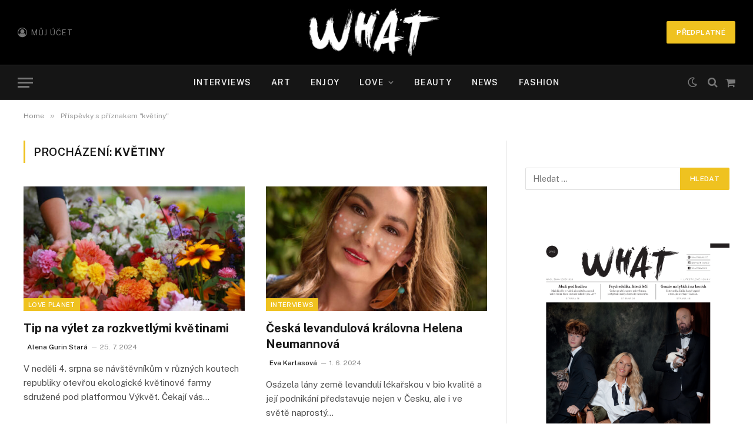

--- FILE ---
content_type: text/html; charset=UTF-8
request_url: https://www.whatnews.cz/tag/kvetiny/
body_size: 72642
content:
<!DOCTYPE html>
<html dir="ltr" lang="cs" prefix="og: https://ogp.me/ns#" class="s-light site-s-light">

<head>

	<meta charset="UTF-8" />
	<meta name="viewport" content="width=device-width, initial-scale=1" />
	<title>květiny - WHAT news</title><link rel="preload" as="font" href="https://www.whatnews.cz/wp-content/themes/smart-mag/css/icons/fonts/ts-icons.woff2?v2.7" type="font/woff2" crossorigin="anonymous" />
<script data-nowprocket type="text/javascript">
!function(){var i,r,o;i="__tcfapiLocator",r=[],(o=window.frames[i])||(function e(){var t=window.document,a=!!o;if(!a)if(t.body){var n=t.createElement("iframe");n.style.cssText="display:none",n.name=i,t.body.appendChild(n)}else setTimeout(e,50);return!a}(),window.__tcfapi=function(){for(var e,t=[],a=0;a<arguments.length;a++)t[a]=arguments[a];if(!t.length)return r;if("setGdprApplies"===t[0])3<t.length&&2===parseInt(t[1],10)&&"boolean"==typeof t[3]&&(e=t[3],"function"==typeof t[2]&&t[2]("set",!0));else if("ping"===t[0]){var n={gdprApplies:e,cmpLoaded:!1,cmpStatus:"stub"};"function"==typeof t[2]&&t[2](n,!0)}else r.push(t)},window.addEventListener("message",function(n){var i="string"==typeof n.data,e={};try{e=i?JSON.parse(n.data):n.data}catch(e){}var r=e.__tcfapiCall;r&&window.__tcfapi(r.command,r.version,function(e,t){var a={__tcfapiReturn:{returnValue:e,success:t,callId:r.callId}};i&&(a=JSON.stringify(a)),n.source.postMessage(a,"*")},r.parameter)},!1))}();
!function(){var i,n,s;i="__uspapiLocator",n=[],(s=window.frames[i])||(function a(){var e=window.document,n=!!s;if(!s)if(e.body){var t=e.createElement("iframe");t.style.cssText="display:none",t.name=i,e.body.appendChild(t)}else setTimeout(a,50);return!n}(),window.__uspapi=function(){for(var a=[],e=0;e<arguments.length;e++)a[e]=arguments[e];if(!a.length)return n;"ping"===a[0]?"function"==typeof a[2]&&a[2]({cmpLoaded:!1,cmpStatus:"stub"},!0):n.push(a)},window.addEventListener("message",function(t){var i="string"==typeof t.data,a={};try{a=i?JSON.parse(t.data):t.data}catch(a){}var s=a.__uspapiCall;s&&window.__uspapi(s.command,s.version,function(a,e){var n={__uspapiReturn:{returnValue:a,success:e,callId:s.callId}};i&&(n=JSON.stringify(n)),t.source.postMessage(n,"*")},s.parameter)},!1))}();
window.__gpp_addFrame=function(e){if(!window.frames[e])if(document.body){var t=document.createElement("iframe");t.style.cssText="display:none",t.name=e,document.body.appendChild(t)}else window.setTimeout(window.__gpp_addFrame,50,e)},window.__gpp_stub=function(){var e=arguments;if(__gpp.queue=__gpp.queue||[],__gpp.events=__gpp.events||[],!e.length||1==e.length&&"queue"==e[0])return __gpp.queue;if(1==e.length&&"events"==e[0])return __gpp.events;var t=e[0],p=1<e.length?e[1]:null,s=2<e.length?e[2]:null;if("ping"===t)p&&p({gppVersion:"1.1",cmpStatus:"stub",cmpDisplayStatus:"hidden",signalStatus:"not ready",supportedAPIs:["2:tcfeuv2","5:tcfcav1","6:uspv1","7:usnatv1","8:uscav1","9:usvav1","10:uscov1","11:usutv1","12:usctv1"],cmpId:0,sectionList:[],applicableSections:[-1],gppString:"",parsedSections:{}},!0);else if("addEventListener"===t){"lastId"in __gpp||(__gpp.lastId=0),__gpp.lastId++;var n=__gpp.lastId;__gpp.events.push({id:n,callback:p,parameter:s}),p({eventName:"listenerRegistered",listenerId:n,data:!0,pingData:{gppVersion:"1.1",cmpStatus:"stub",cmpDisplayStatus:"hidden",signalStatus:"not ready",supportedAPIs:["2:tcfeuv2","5:tcfcav1","6:uspv1","7:usnatv1","8:uscav1","9:usvav1","10:uscov1","11:usutv1","12:usctv1"],cmpId:0,sectionList:[],applicableSections:[-1],gppString:"",parsedSections:{}}},!0)}else if("removeEventListener"===t){for(var a=!1,i=0;i<__gpp.events.length;i++)if(__gpp.events[i].id==s){__gpp.events.splice(i,1),a=!0;break}p({eventName:"listenerRemoved",listenerId:s,data:a,pingData:{gppVersion:"1.1",cmpStatus:"stub",cmpDisplayStatus:"hidden",signalStatus:"not ready",supportedAPIs:["2:tcfeuv2","5:tcfcav1","6:uspv1","7:usnatv1","8:uscav1","9:usvav1","10:uscov1","11:usutv1","12:usctv1"],cmpId:0,sectionList:[],applicableSections:[-1],gppString:"",parsedSections:{}}},!0)}else"hasSection"===t?p(!1,!0):"getSection"===t||"getField"===t?p(null,!0):__gpp.queue.push([].slice.apply(e))},window.__gpp_msghandler=function(s){var n="string"==typeof s.data;try{var t=n?JSON.parse(s.data):s.data}catch(e){t=null}if("object"==typeof t&&null!==t&&"__gppCall"in t){var a=t.__gppCall;window.__gpp(a.command,function(e,t){var p={__gppReturn:{returnValue:e,success:t,callId:a.callId}};s.source.postMessage(n?JSON.stringify(p):p,"*")},"parameter"in a?a.parameter:null,"version"in a?a.version:"1.1")}},"__gpp"in window&&"function"==typeof window.__gpp||(window.__gpp=window.__gpp_stub,window.addEventListener("message",window.__gpp_msghandler,!1),window.__gpp_addFrame("__gppLocator"));
window.gtag||(window.dataLayer=window.dataLayer||[],window.gtag=function(){window.dataLayer.push(arguments)}),window.gtag("set","developer_id.dZTcxZD",!0),window.gtag("consent","default",{ad_storage:"denied",functionality_storage:"denied",personalization_storage:"denied",analytics_storage:"denied",ad_user_data:"denied",ad_personalization:"denied",security_storage:"granted",wait_for_update:3e3}),window.gtag("set","ads_data_redaction",!0),window.gtag("set","url_passthrough",!1);
</script>
<script data-nowprocket async data-cfasync='false' src='https://cmp.uniconsent.com/v2/a6354ba030/cmp.js'></script>

		<!-- All in One SEO 4.6.9.1 - aioseo.com -->
		<meta name="robots" content="max-image-preview:large" />
		<link rel="canonical" href="https://www.whatnews.cz/tag/kvetiny/" />
		<meta name="generator" content="All in One SEO (AIOSEO) 4.6.9.1" />
		<script type="application/ld+json" class="aioseo-schema">
			{"@context":"https:\/\/schema.org","@graph":[{"@type":"BreadcrumbList","@id":"https:\/\/www.whatnews.cz\/tag\/kvetiny\/#breadcrumblist","itemListElement":[{"@type":"ListItem","@id":"https:\/\/www.whatnews.cz\/#listItem","position":1,"name":"Dom\u016f","item":"https:\/\/www.whatnews.cz\/","nextItem":"https:\/\/www.whatnews.cz\/tag\/kvetiny\/#listItem"},{"@type":"ListItem","@id":"https:\/\/www.whatnews.cz\/tag\/kvetiny\/#listItem","position":2,"name":"kv\u011btiny","previousItem":"https:\/\/www.whatnews.cz\/#listItem"}]},{"@type":"CollectionPage","@id":"https:\/\/www.whatnews.cz\/tag\/kvetiny\/#collectionpage","url":"https:\/\/www.whatnews.cz\/tag\/kvetiny\/","name":"kv\u011btiny - WHAT news","inLanguage":"cs-CZ","isPartOf":{"@id":"https:\/\/www.whatnews.cz\/#website"},"breadcrumb":{"@id":"https:\/\/www.whatnews.cz\/tag\/kvetiny\/#breadcrumblist"}},{"@type":"Organization","@id":"https:\/\/www.whatnews.cz\/#organization","name":"WHAT news","description":"Prvn\u00ed lifestylov\u00e9 noviny","url":"https:\/\/www.whatnews.cz\/","sameAs":["https:\/\/www.facebook.com\/whatnewscz\/","https:\/\/www.instagram.com\/whatnewscz\/"]},{"@type":"WebSite","@id":"https:\/\/www.whatnews.cz\/#website","url":"https:\/\/www.whatnews.cz\/","name":"WHAT news","description":"Prvn\u00ed lifestylov\u00e9 noviny","inLanguage":"cs-CZ","publisher":{"@id":"https:\/\/www.whatnews.cz\/#organization"}}]}
		</script>
		<!-- All in One SEO -->

<link rel='dns-prefetch' href='//www.google.com' />
<link rel='dns-prefetch' href='//ssp.seznam.cz' />
<link rel='dns-prefetch' href='//fonts.googleapis.com' />
<link rel="alternate" type="application/rss+xml" title="WHAT news &raquo; RSS zdroj" href="https://www.whatnews.cz/feed/" />
<link rel="alternate" type="application/rss+xml" title="WHAT news &raquo; RSS komentářů" href="https://www.whatnews.cz/comments/feed/" />
<link rel="alternate" type="application/rss+xml" title="WHAT news &raquo; RSS pro štítek květiny" href="https://www.whatnews.cz/tag/kvetiny/feed/" />
<script type="text/javascript">
/* <![CDATA[ */
window._wpemojiSettings = {"baseUrl":"https:\/\/s.w.org\/images\/core\/emoji\/15.0.3\/72x72\/","ext":".png","svgUrl":"https:\/\/s.w.org\/images\/core\/emoji\/15.0.3\/svg\/","svgExt":".svg","source":{"concatemoji":"https:\/\/www.whatnews.cz\/wp-includes\/js\/wp-emoji-release.min.js?ver=6.5.7"}};
/*! This file is auto-generated */
!function(i,n){var o,s,e;function c(e){try{var t={supportTests:e,timestamp:(new Date).valueOf()};sessionStorage.setItem(o,JSON.stringify(t))}catch(e){}}function p(e,t,n){e.clearRect(0,0,e.canvas.width,e.canvas.height),e.fillText(t,0,0);var t=new Uint32Array(e.getImageData(0,0,e.canvas.width,e.canvas.height).data),r=(e.clearRect(0,0,e.canvas.width,e.canvas.height),e.fillText(n,0,0),new Uint32Array(e.getImageData(0,0,e.canvas.width,e.canvas.height).data));return t.every(function(e,t){return e===r[t]})}function u(e,t,n){switch(t){case"flag":return n(e,"\ud83c\udff3\ufe0f\u200d\u26a7\ufe0f","\ud83c\udff3\ufe0f\u200b\u26a7\ufe0f")?!1:!n(e,"\ud83c\uddfa\ud83c\uddf3","\ud83c\uddfa\u200b\ud83c\uddf3")&&!n(e,"\ud83c\udff4\udb40\udc67\udb40\udc62\udb40\udc65\udb40\udc6e\udb40\udc67\udb40\udc7f","\ud83c\udff4\u200b\udb40\udc67\u200b\udb40\udc62\u200b\udb40\udc65\u200b\udb40\udc6e\u200b\udb40\udc67\u200b\udb40\udc7f");case"emoji":return!n(e,"\ud83d\udc26\u200d\u2b1b","\ud83d\udc26\u200b\u2b1b")}return!1}function f(e,t,n){var r="undefined"!=typeof WorkerGlobalScope&&self instanceof WorkerGlobalScope?new OffscreenCanvas(300,150):i.createElement("canvas"),a=r.getContext("2d",{willReadFrequently:!0}),o=(a.textBaseline="top",a.font="600 32px Arial",{});return e.forEach(function(e){o[e]=t(a,e,n)}),o}function t(e){var t=i.createElement("script");t.src=e,t.defer=!0,i.head.appendChild(t)}"undefined"!=typeof Promise&&(o="wpEmojiSettingsSupports",s=["flag","emoji"],n.supports={everything:!0,everythingExceptFlag:!0},e=new Promise(function(e){i.addEventListener("DOMContentLoaded",e,{once:!0})}),new Promise(function(t){var n=function(){try{var e=JSON.parse(sessionStorage.getItem(o));if("object"==typeof e&&"number"==typeof e.timestamp&&(new Date).valueOf()<e.timestamp+604800&&"object"==typeof e.supportTests)return e.supportTests}catch(e){}return null}();if(!n){if("undefined"!=typeof Worker&&"undefined"!=typeof OffscreenCanvas&&"undefined"!=typeof URL&&URL.createObjectURL&&"undefined"!=typeof Blob)try{var e="postMessage("+f.toString()+"("+[JSON.stringify(s),u.toString(),p.toString()].join(",")+"));",r=new Blob([e],{type:"text/javascript"}),a=new Worker(URL.createObjectURL(r),{name:"wpTestEmojiSupports"});return void(a.onmessage=function(e){c(n=e.data),a.terminate(),t(n)})}catch(e){}c(n=f(s,u,p))}t(n)}).then(function(e){for(var t in e)n.supports[t]=e[t],n.supports.everything=n.supports.everything&&n.supports[t],"flag"!==t&&(n.supports.everythingExceptFlag=n.supports.everythingExceptFlag&&n.supports[t]);n.supports.everythingExceptFlag=n.supports.everythingExceptFlag&&!n.supports.flag,n.DOMReady=!1,n.readyCallback=function(){n.DOMReady=!0}}).then(function(){return e}).then(function(){var e;n.supports.everything||(n.readyCallback(),(e=n.source||{}).concatemoji?t(e.concatemoji):e.wpemoji&&e.twemoji&&(t(e.twemoji),t(e.wpemoji)))}))}((window,document),window._wpemojiSettings);
/* ]]> */
</script>

<style id='wp-emoji-styles-inline-css' type='text/css'>

	img.wp-smiley, img.emoji {
		display: inline !important;
		border: none !important;
		box-shadow: none !important;
		height: 1em !important;
		width: 1em !important;
		margin: 0 0.07em !important;
		vertical-align: -0.1em !important;
		background: none !important;
		padding: 0 !important;
	}
</style>
<link rel='stylesheet' id='wp-block-library-css' href='https://www.whatnews.cz/wp-includes/css/dist/block-library/style.min.css?ver=6.5.7' type='text/css' media='all' />
<style id='classic-theme-styles-inline-css' type='text/css'>
/*! This file is auto-generated */
.wp-block-button__link{color:#fff;background-color:#32373c;border-radius:9999px;box-shadow:none;text-decoration:none;padding:calc(.667em + 2px) calc(1.333em + 2px);font-size:1.125em}.wp-block-file__button{background:#32373c;color:#fff;text-decoration:none}
</style>
<style id='global-styles-inline-css' type='text/css'>
body{--wp--preset--color--black: #000000;--wp--preset--color--cyan-bluish-gray: #abb8c3;--wp--preset--color--white: #ffffff;--wp--preset--color--pale-pink: #f78da7;--wp--preset--color--vivid-red: #cf2e2e;--wp--preset--color--luminous-vivid-orange: #ff6900;--wp--preset--color--luminous-vivid-amber: #fcb900;--wp--preset--color--light-green-cyan: #7bdcb5;--wp--preset--color--vivid-green-cyan: #00d084;--wp--preset--color--pale-cyan-blue: #8ed1fc;--wp--preset--color--vivid-cyan-blue: #0693e3;--wp--preset--color--vivid-purple: #9b51e0;--wp--preset--gradient--vivid-cyan-blue-to-vivid-purple: linear-gradient(135deg,rgba(6,147,227,1) 0%,rgb(155,81,224) 100%);--wp--preset--gradient--light-green-cyan-to-vivid-green-cyan: linear-gradient(135deg,rgb(122,220,180) 0%,rgb(0,208,130) 100%);--wp--preset--gradient--luminous-vivid-amber-to-luminous-vivid-orange: linear-gradient(135deg,rgba(252,185,0,1) 0%,rgba(255,105,0,1) 100%);--wp--preset--gradient--luminous-vivid-orange-to-vivid-red: linear-gradient(135deg,rgba(255,105,0,1) 0%,rgb(207,46,46) 100%);--wp--preset--gradient--very-light-gray-to-cyan-bluish-gray: linear-gradient(135deg,rgb(238,238,238) 0%,rgb(169,184,195) 100%);--wp--preset--gradient--cool-to-warm-spectrum: linear-gradient(135deg,rgb(74,234,220) 0%,rgb(151,120,209) 20%,rgb(207,42,186) 40%,rgb(238,44,130) 60%,rgb(251,105,98) 80%,rgb(254,248,76) 100%);--wp--preset--gradient--blush-light-purple: linear-gradient(135deg,rgb(255,206,236) 0%,rgb(152,150,240) 100%);--wp--preset--gradient--blush-bordeaux: linear-gradient(135deg,rgb(254,205,165) 0%,rgb(254,45,45) 50%,rgb(107,0,62) 100%);--wp--preset--gradient--luminous-dusk: linear-gradient(135deg,rgb(255,203,112) 0%,rgb(199,81,192) 50%,rgb(65,88,208) 100%);--wp--preset--gradient--pale-ocean: linear-gradient(135deg,rgb(255,245,203) 0%,rgb(182,227,212) 50%,rgb(51,167,181) 100%);--wp--preset--gradient--electric-grass: linear-gradient(135deg,rgb(202,248,128) 0%,rgb(113,206,126) 100%);--wp--preset--gradient--midnight: linear-gradient(135deg,rgb(2,3,129) 0%,rgb(40,116,252) 100%);--wp--preset--font-size--small: 13px;--wp--preset--font-size--medium: 20px;--wp--preset--font-size--large: 36px;--wp--preset--font-size--x-large: 42px;--wp--preset--spacing--20: 0.44rem;--wp--preset--spacing--30: 0.67rem;--wp--preset--spacing--40: 1rem;--wp--preset--spacing--50: 1.5rem;--wp--preset--spacing--60: 2.25rem;--wp--preset--spacing--70: 3.38rem;--wp--preset--spacing--80: 5.06rem;--wp--preset--shadow--natural: 6px 6px 9px rgba(0, 0, 0, 0.2);--wp--preset--shadow--deep: 12px 12px 50px rgba(0, 0, 0, 0.4);--wp--preset--shadow--sharp: 6px 6px 0px rgba(0, 0, 0, 0.2);--wp--preset--shadow--outlined: 6px 6px 0px -3px rgba(255, 255, 255, 1), 6px 6px rgba(0, 0, 0, 1);--wp--preset--shadow--crisp: 6px 6px 0px rgba(0, 0, 0, 1);}:where(.is-layout-flex){gap: 0.5em;}:where(.is-layout-grid){gap: 0.5em;}body .is-layout-flex{display: flex;}body .is-layout-flex{flex-wrap: wrap;align-items: center;}body .is-layout-flex > *{margin: 0;}body .is-layout-grid{display: grid;}body .is-layout-grid > *{margin: 0;}:where(.wp-block-columns.is-layout-flex){gap: 2em;}:where(.wp-block-columns.is-layout-grid){gap: 2em;}:where(.wp-block-post-template.is-layout-flex){gap: 1.25em;}:where(.wp-block-post-template.is-layout-grid){gap: 1.25em;}.has-black-color{color: var(--wp--preset--color--black) !important;}.has-cyan-bluish-gray-color{color: var(--wp--preset--color--cyan-bluish-gray) !important;}.has-white-color{color: var(--wp--preset--color--white) !important;}.has-pale-pink-color{color: var(--wp--preset--color--pale-pink) !important;}.has-vivid-red-color{color: var(--wp--preset--color--vivid-red) !important;}.has-luminous-vivid-orange-color{color: var(--wp--preset--color--luminous-vivid-orange) !important;}.has-luminous-vivid-amber-color{color: var(--wp--preset--color--luminous-vivid-amber) !important;}.has-light-green-cyan-color{color: var(--wp--preset--color--light-green-cyan) !important;}.has-vivid-green-cyan-color{color: var(--wp--preset--color--vivid-green-cyan) !important;}.has-pale-cyan-blue-color{color: var(--wp--preset--color--pale-cyan-blue) !important;}.has-vivid-cyan-blue-color{color: var(--wp--preset--color--vivid-cyan-blue) !important;}.has-vivid-purple-color{color: var(--wp--preset--color--vivid-purple) !important;}.has-black-background-color{background-color: var(--wp--preset--color--black) !important;}.has-cyan-bluish-gray-background-color{background-color: var(--wp--preset--color--cyan-bluish-gray) !important;}.has-white-background-color{background-color: var(--wp--preset--color--white) !important;}.has-pale-pink-background-color{background-color: var(--wp--preset--color--pale-pink) !important;}.has-vivid-red-background-color{background-color: var(--wp--preset--color--vivid-red) !important;}.has-luminous-vivid-orange-background-color{background-color: var(--wp--preset--color--luminous-vivid-orange) !important;}.has-luminous-vivid-amber-background-color{background-color: var(--wp--preset--color--luminous-vivid-amber) !important;}.has-light-green-cyan-background-color{background-color: var(--wp--preset--color--light-green-cyan) !important;}.has-vivid-green-cyan-background-color{background-color: var(--wp--preset--color--vivid-green-cyan) !important;}.has-pale-cyan-blue-background-color{background-color: var(--wp--preset--color--pale-cyan-blue) !important;}.has-vivid-cyan-blue-background-color{background-color: var(--wp--preset--color--vivid-cyan-blue) !important;}.has-vivid-purple-background-color{background-color: var(--wp--preset--color--vivid-purple) !important;}.has-black-border-color{border-color: var(--wp--preset--color--black) !important;}.has-cyan-bluish-gray-border-color{border-color: var(--wp--preset--color--cyan-bluish-gray) !important;}.has-white-border-color{border-color: var(--wp--preset--color--white) !important;}.has-pale-pink-border-color{border-color: var(--wp--preset--color--pale-pink) !important;}.has-vivid-red-border-color{border-color: var(--wp--preset--color--vivid-red) !important;}.has-luminous-vivid-orange-border-color{border-color: var(--wp--preset--color--luminous-vivid-orange) !important;}.has-luminous-vivid-amber-border-color{border-color: var(--wp--preset--color--luminous-vivid-amber) !important;}.has-light-green-cyan-border-color{border-color: var(--wp--preset--color--light-green-cyan) !important;}.has-vivid-green-cyan-border-color{border-color: var(--wp--preset--color--vivid-green-cyan) !important;}.has-pale-cyan-blue-border-color{border-color: var(--wp--preset--color--pale-cyan-blue) !important;}.has-vivid-cyan-blue-border-color{border-color: var(--wp--preset--color--vivid-cyan-blue) !important;}.has-vivid-purple-border-color{border-color: var(--wp--preset--color--vivid-purple) !important;}.has-vivid-cyan-blue-to-vivid-purple-gradient-background{background: var(--wp--preset--gradient--vivid-cyan-blue-to-vivid-purple) !important;}.has-light-green-cyan-to-vivid-green-cyan-gradient-background{background: var(--wp--preset--gradient--light-green-cyan-to-vivid-green-cyan) !important;}.has-luminous-vivid-amber-to-luminous-vivid-orange-gradient-background{background: var(--wp--preset--gradient--luminous-vivid-amber-to-luminous-vivid-orange) !important;}.has-luminous-vivid-orange-to-vivid-red-gradient-background{background: var(--wp--preset--gradient--luminous-vivid-orange-to-vivid-red) !important;}.has-very-light-gray-to-cyan-bluish-gray-gradient-background{background: var(--wp--preset--gradient--very-light-gray-to-cyan-bluish-gray) !important;}.has-cool-to-warm-spectrum-gradient-background{background: var(--wp--preset--gradient--cool-to-warm-spectrum) !important;}.has-blush-light-purple-gradient-background{background: var(--wp--preset--gradient--blush-light-purple) !important;}.has-blush-bordeaux-gradient-background{background: var(--wp--preset--gradient--blush-bordeaux) !important;}.has-luminous-dusk-gradient-background{background: var(--wp--preset--gradient--luminous-dusk) !important;}.has-pale-ocean-gradient-background{background: var(--wp--preset--gradient--pale-ocean) !important;}.has-electric-grass-gradient-background{background: var(--wp--preset--gradient--electric-grass) !important;}.has-midnight-gradient-background{background: var(--wp--preset--gradient--midnight) !important;}.has-small-font-size{font-size: var(--wp--preset--font-size--small) !important;}.has-medium-font-size{font-size: var(--wp--preset--font-size--medium) !important;}.has-large-font-size{font-size: var(--wp--preset--font-size--large) !important;}.has-x-large-font-size{font-size: var(--wp--preset--font-size--x-large) !important;}
.wp-block-navigation a:where(:not(.wp-element-button)){color: inherit;}
:where(.wp-block-post-template.is-layout-flex){gap: 1.25em;}:where(.wp-block-post-template.is-layout-grid){gap: 1.25em;}
:where(.wp-block-columns.is-layout-flex){gap: 2em;}:where(.wp-block-columns.is-layout-grid){gap: 2em;}
.wp-block-pullquote{font-size: 1.5em;line-height: 1.6;}
</style>
<link rel='stylesheet' id='contact-form-7-css' href='https://www.whatnews.cz/wp-content/plugins/contact-form-7/includes/css/styles.css?ver=5.3.2' type='text/css' media='all' />
<link rel='stylesheet' id='follow-up-emails-css' href='https://www.whatnews.cz/wp-content/plugins/woocommerce-follow-up-emails/templates/followups.css?ver=4.9.8' type='text/css' media='all' />
<style id='woocommerce-inline-inline-css' type='text/css'>
.woocommerce form .form-row .required { visibility: visible; }
</style>
<link rel='stylesheet' id='seznam-ads-style-css' href='https://www.whatnews.cz/wp-content/plugins/seznam-ads/assets/css/public.min.css?ver=2.3' type='text/css' media='all' />
<link rel='stylesheet' id='elementor-icons-css' href='https://www.whatnews.cz/wp-content/plugins/elementor/assets/lib/eicons/css/elementor-icons.min.css?ver=5.29.0' type='text/css' media='all' />
<link rel='stylesheet' id='elementor-frontend-css' href='https://www.whatnews.cz/wp-content/plugins/elementor/assets/css/frontend.min.css?ver=3.21.8' type='text/css' media='all' />
<link rel='stylesheet' id='swiper-css' href='https://www.whatnews.cz/wp-content/plugins/elementor/assets/lib/swiper/v8/css/swiper.min.css?ver=8.4.5' type='text/css' media='all' />
<link rel='stylesheet' id='elementor-post-27772-css' href='https://www.whatnews.cz/wp-content/uploads/elementor/css/post-27772.css?ver=1764586331' type='text/css' media='all' />
<link rel='stylesheet' id='font-awesome-5-all-css' href='https://www.whatnews.cz/wp-content/plugins/elementor/assets/lib/font-awesome/css/all.min.css?ver=3.21.8' type='text/css' media='all' />
<link rel='stylesheet' id='font-awesome-4-shim-css' href='https://www.whatnews.cz/wp-content/plugins/elementor/assets/lib/font-awesome/css/v4-shims.min.css?ver=3.21.8' type='text/css' media='all' />
<link rel='stylesheet' id='elementor-post-27782-css' href='https://www.whatnews.cz/wp-content/uploads/elementor/css/post-27782.css?ver=1764586332' type='text/css' media='all' />
<link rel='stylesheet' id='dflip-style-css' href='https://www.whatnews.cz/wp-content/plugins/3d-flipbook-dflip-lite/assets/css/dflip.min.css?ver=2.2.55' type='text/css' media='all' />
<link rel='stylesheet' id='smartmag-core-css' href='https://www.whatnews.cz/wp-content/themes/smart-mag/style.css?ver=9.5.0' type='text/css' media='all' />
<link rel='stylesheet' id='smartmag-fonts-css' href='https://fonts.googleapis.com/css?family=Public+Sans%3A400%2C400i%2C500%2C600%2C700&#038;display=swap' type='text/css' media='all' />
<link rel='stylesheet' id='smartmag-magnific-popup-css' href='https://www.whatnews.cz/wp-content/themes/smart-mag/css/lightbox.css?ver=9.5.0' type='text/css' media='all' />
<link rel='stylesheet' id='smartmag-icons-css' href='https://www.whatnews.cz/wp-content/themes/smart-mag/css/icons/icons.css?ver=9.5.0' type='text/css' media='all' />
<link rel='stylesheet' id='smartmag-woocommerce-css' href='https://www.whatnews.cz/wp-content/themes/smart-mag/css/woocommerce.css?ver=9.5.0' type='text/css' media='all' />
<style id='smartmag-woocommerce-inline-css' type='text/css'>
:root { --c-main: #efc220;
--c-main-rgb: 239,194,32; }
.smart-head-main { --main-width: 1360px; }


</style>
<script type="text/javascript" src="https://www.whatnews.cz/wp-includes/js/jquery/jquery.min.js?ver=3.7.1" id="jquery-core-js"></script>
<script type="text/javascript" src="https://www.whatnews.cz/wp-includes/js/jquery/jquery-migrate.min.js?ver=3.4.1" id="jquery-migrate-js"></script>
<script type="text/javascript" id="fue-account-subscriptions-js-extra">
/* <![CDATA[ */
var FUE = {"ajaxurl":"https:\/\/www.whatnews.cz\/wp-admin\/admin-ajax.php","ajax_loader":"https:\/\/www.whatnews.cz\/wp-content\/plugins\/woocommerce-follow-up-emails\/templates\/images\/ajax-loader.gif"};
/* ]]> */
</script>
<script type="text/javascript" src="https://www.whatnews.cz/wp-content/plugins/woocommerce-follow-up-emails/templates/js/fue-account-subscriptions.js?ver=4.9.8" id="fue-account-subscriptions-js"></script>
<script type="text/javascript" src="https://www.whatnews.cz/wp-content/plugins/seznam-ads/assets/js/seznam-ssp.min.js?ver=2.3" id="seznam-ads-public-js"></script>
<script type="text/javascript" src="https://ssp.seznam.cz/static/js/ssp.js?ver=2.3" id="seznam-ads-sssp-js"></script>
<script type="text/javascript" src="https://ssp.seznam.cz/static/js/popup.js?ver=2.3" id="seznam-ads-sssp-popup-js"></script>
<script type="text/javascript" src="https://www.whatnews.cz/wp-content/plugins/sphere-post-views/assets/js/post-views.js?ver=1.0.1" id="sphere-post-views-js"></script>
<script type="text/javascript" id="sphere-post-views-js-after">
/* <![CDATA[ */
var Sphere_PostViews = {"ajaxUrl":"https:\/\/www.whatnews.cz\/wp-admin\/admin-ajax.php?sphere_post_views=1","sampling":0,"samplingRate":10,"repeatCountDelay":0,"postID":false,"token":"44de91e4e5"}
/* ]]> */
</script>
<script type="text/javascript" src="https://www.whatnews.cz/wp-content/plugins/elementor/assets/lib/font-awesome/js/v4-shims.min.js?ver=3.21.8" id="font-awesome-4-shim-js"></script>
<link rel="https://api.w.org/" href="https://www.whatnews.cz/wp-json/" /><link rel="alternate" type="application/json" href="https://www.whatnews.cz/wp-json/wp/v2/tags/327" /><link rel="EditURI" type="application/rsd+xml" title="RSD" href="https://www.whatnews.cz/xmlrpc.php?rsd" />
<!-- seznam-ads {"version":"2.3"} -->
<script>function sssp_get_breakpoint(){
        return '700';
        }</script>    <script>
        ! function(f, b, e, v, n, t, s) {
            if (f.fbq) return;
            n = f.fbq = function() {
                n.callMethod ?
                    n.callMethod.apply(n, arguments) : n.queue.push(arguments)
            };
            if (!f._fbq) f._fbq = n;
            n.push = n;
            n.loaded = !0;
            n.version = '2.0';
            n.queue = [];
            t = b.createElement(e);
            t.async = !0;
            t.src = v;
            s = b.getElementsByTagName(e)[0];
            s.parentNode.insertBefore(t, s)
        }(window, document, 'script',
            'https://connect.facebook.net/en_US/fbevents.js');
        fbq('init', '480330143090775');
        fbq('track', 'PageView');
        fbq('track', 'ViewContent');
            </script>
    <noscript>
        <img height="1" width="1" src="https://www.facebook.com/tr?id=480330143090775&ev=PageView
    &noscript=1" />
    </noscript>

    <meta name="author" content="Websvaj.cz" />
    <script async src="https://www.googletagmanager.com/gtag/js?id=UA-134621270-1"></script>
     <script>
        window.dataLayer = window.dataLayer || [];
        function gtag(){dataLayer.push(arguments);}
        gtag('js', new Date());
        gtag('config', 'UA-134621270-1');
     </script>
  	<noscript><style>.woocommerce-product-gallery{ opacity: 1 !important; }</style></noscript>
	
		<script>
		var BunyadSchemeKey = 'bunyad-scheme';
		(() => {
			const d = document.documentElement;
			const c = d.classList;
			var scheme = localStorage.getItem(BunyadSchemeKey);
			
			if (scheme) {
				d.dataset.origClass = c;
				scheme === 'dark' ? c.remove('s-light', 'site-s-light') : c.remove('s-dark', 'site-s-dark');
				c.add('site-s-' + scheme, 's-' + scheme);
			}
		})();
		</script>
		<meta name="generator" content="Elementor 3.21.8; features: e_optimized_assets_loading, additional_custom_breakpoints; settings: css_print_method-external, google_font-enabled, font_display-swap">
<link rel="icon" href="https://www.whatnews.cz/wp-content/uploads/2019/10/cropped-Whatnews.cz-Black-32x32.png" sizes="32x32" />
<link rel="icon" href="https://www.whatnews.cz/wp-content/uploads/2019/10/cropped-Whatnews.cz-Black-192x192.png" sizes="192x192" />
<link rel="apple-touch-icon" href="https://www.whatnews.cz/wp-content/uploads/2019/10/cropped-Whatnews.cz-Black-180x180.png" />
<meta name="msapplication-TileImage" content="https://www.whatnews.cz/wp-content/uploads/2019/10/cropped-Whatnews.cz-Black-270x270.png" />
		<style type="text/css" id="wp-custom-css">
			.page-id-27836 .tdm-descr a{ 
    text-decoration: underline!important;
}
.off-canvas-content .s-twitter { 
display:none!important
}
.followup-checkout { 
display:none!important
}
.single-post .mfp-wrap{ 
display:none!important
}

.post-content, .post-content * { 
text-align: left!important;
}
#onpredpla { 
position: absolute;
    z-index: 9;
}
.postid-29867 .cenovka { 
display:none!important
}
.df-ui-share { 
display:none!important
}

.postid-32958 .date-modified { 
display:none!important
}		</style>
		<script>
    // Create BP element on the window
    window["bp"] = window["bp"] || function () {
        (window["bp"].q = window["bp"].q || []).push(arguments);
    };
    window["bp"].l = 1 * new Date();
    // Insert a script tag on the top of the head to load bp.js
    scriptElement = document.createElement("script");
    firstScript = document.getElementsByTagName("script")[0];
    scriptElement.async = true;
    scriptElement.src = 'https://pixel.barion.com/bp.js';
    firstScript.parentNode.insertBefore(scriptElement, firstScript);
    window['barion_pixel_id'] = 'BP-TXmgNSyd2j-9A';            
    // Send init event
    bp('init', 'addBarionPixelId', window['barion_pixel_id']);
</script>
<noscript>
    <img height="1" width="1" style="display:none" alt="Barion Pixel" src="https://pixel.barion.com/a.gif?ba_pixel_id='BP-TXmgNSyd2j-9A'&ev=contentView&noscript=1">
</noscript>

</head>

<body class="archive tag tag-kvetiny tag-327 theme-smart-mag woocommerce-no-js right-sidebar has-lb has-lb-sm has-sb-sep layout-normal elementor-default elementor-kit-27772">



<div class="main-wrap">

	
<div class="off-canvas-backdrop"></div>
<div class="mobile-menu-container off-canvas s-dark hide-widgets-sm" id="off-canvas">

	<div class="off-canvas-head">
		<a href="#" class="close">
			<span class="visuallyhidden">Zavřít nabídku</span>
			<i class="tsi tsi-times"></i>
		</a>

		<div class="ts-logo">
					</div>
	</div>

	<div class="off-canvas-content">

					<ul class="mobile-menu"></ul>
		
					<div class="off-canvas-widgets">
				<div id="custom_html-6" class="widget_text widget widget_custom_html"><div class="textwidget custom-html-widget"><a class="elementor-button elementor-button-link elementor-size-md" style="    background-color: #efc220;" href="https://whatnews.cz/eshop/"> <span class="elementor-button-content-wrapper"> <span class="elementor-button-text"> Předplatné </span> </span> </a></div></div>
		<div id="smartmag-block-posts-small-3" class="widget ts-block-widget smartmag-widget-posts-small">		
		<div class="block">
					<section class="block-wrap block-posts-small block-sc" data-id="1">

				
			<div class="block-content">
				
	<div class="loop loop-small loop-small- loop-sep loop-small-sep grid grid-1 md:grid-1 sm:grid-1 xs:grid-1">

					
<article class="l-post small-post m-pos-left">

	
			<div class="media">

		
			<a href="https://www.whatnews.cz/beauty/sila-cervene-elegance/" class="image-link media-ratio ar-bunyad-thumb" title="Síla červené elegance"><span data-bgsrc="https://www.whatnews.cz/wp-content/uploads/2026/01/guido-fua-yfrNSdGn-TE-unsplash-300x225.jpg" class="img bg-cover wp-post-image attachment-medium size-medium lazyload" data-bgset="https://www.whatnews.cz/wp-content/uploads/2026/01/guido-fua-yfrNSdGn-TE-unsplash-300x225.jpg 300w, https://www.whatnews.cz/wp-content/uploads/2026/01/guido-fua-yfrNSdGn-TE-unsplash-1024x768.jpg 1024w, https://www.whatnews.cz/wp-content/uploads/2026/01/guido-fua-yfrNSdGn-TE-unsplash-150x112.jpg 150w, https://www.whatnews.cz/wp-content/uploads/2026/01/guido-fua-yfrNSdGn-TE-unsplash-768x576.jpg 768w, https://www.whatnews.cz/wp-content/uploads/2026/01/guido-fua-yfrNSdGn-TE-unsplash-1536x1152.jpg 1536w, https://www.whatnews.cz/wp-content/uploads/2026/01/guido-fua-yfrNSdGn-TE-unsplash-2048x1536.jpg 2048w, https://www.whatnews.cz/wp-content/uploads/2026/01/guido-fua-yfrNSdGn-TE-unsplash-450x337.jpg 450w, https://www.whatnews.cz/wp-content/uploads/2026/01/guido-fua-yfrNSdGn-TE-unsplash-1200x900.jpg 1200w, https://www.whatnews.cz/wp-content/uploads/2026/01/guido-fua-yfrNSdGn-TE-unsplash-500x375.jpg 500w, https://www.whatnews.cz/wp-content/uploads/2026/01/guido-fua-yfrNSdGn-TE-unsplash-1000x750.jpg 1000w" data-sizes="(max-width: 110px) 100vw, 110px"></span></a>			
			
			
			
		
		</div>
	

	
		<div class="content">

			<div class="post-meta post-meta-a post-meta-left has-below"><h4 class="is-title post-title"><a href="https://www.whatnews.cz/beauty/sila-cervene-elegance/">Síla červené elegance</a></h4><div class="post-meta-items meta-below"><span class="meta-item date"><span class="date-link"><time class="post-date" datetime="2026-01-16T07:00:06+01:00">16. 1. 2026</time></span></span></div></div>			
			
			
		</div>

	
</article>	
					
<article class="l-post small-post m-pos-left">

	
			<div class="media">

		
			<a href="https://www.whatnews.cz/art/interierova-stylistka-klara-tomankova-kdyz-lidem-pomuzu-vytvorit-interier-domov-kde-se-citi-dobre-je-to-pro-me-ta-nejvetsi-odmena/" class="image-link media-ratio ar-bunyad-thumb" title="Interiérová stylistka Klára Tománková: „Když lidem pomůžu vytvořit interiér, domov, kde se cítí dobře, je to pro mě ta největší odměna.“"><span data-bgsrc="https://www.whatnews.cz/wp-content/uploads/2026/01/DV-People0054ret-copy-2-300x224.jpeg" class="img bg-cover wp-post-image attachment-medium size-medium lazyload" data-bgset="https://www.whatnews.cz/wp-content/uploads/2026/01/DV-People0054ret-copy-2-300x224.jpeg 300w, https://www.whatnews.cz/wp-content/uploads/2026/01/DV-People0054ret-copy-2-150x112.jpeg 150w, https://www.whatnews.cz/wp-content/uploads/2026/01/DV-People0054ret-copy-2-768x574.jpeg 768w, https://www.whatnews.cz/wp-content/uploads/2026/01/DV-People0054ret-copy-2-450x337.jpeg 450w, https://www.whatnews.cz/wp-content/uploads/2026/01/DV-People0054ret-copy-2-500x374.jpeg 500w, https://www.whatnews.cz/wp-content/uploads/2026/01/DV-People0054ret-copy-2.jpeg 1000w" data-sizes="(max-width: 110px) 100vw, 110px"></span></a>			
			
			
			
		
		</div>
	

	
		<div class="content">

			<div class="post-meta post-meta-a post-meta-left has-below"><h4 class="is-title post-title"><a href="https://www.whatnews.cz/art/interierova-stylistka-klara-tomankova-kdyz-lidem-pomuzu-vytvorit-interier-domov-kde-se-citi-dobre-je-to-pro-me-ta-nejvetsi-odmena/">Interiérová stylistka Klára Tománková: „Když lidem pomůžu vytvořit interiér, domov, kde se cítí dobře, je to pro mě ta největší odměna.“</a></h4><div class="post-meta-items meta-below"><span class="meta-item date"><span class="date-link"><time class="post-date" datetime="2026-01-15T12:12:02+01:00">15. 1. 2026</time></span></span></div></div>			
			
			
		</div>

	
</article>	
					
<article class="l-post small-post m-pos-left">

	
			<div class="media">

		
			<a href="https://www.whatnews.cz/news/kam-odnest-teple-obleceni-a-jak-jinak-v-zime-pomoct-lidem-v-nouzi/" class="image-link media-ratio ar-bunyad-thumb" title="Kam odnést teplé oblečení a jak jinak v zimě pomoct lidem v nouzi?"><span data-bgsrc="https://www.whatnews.cz/wp-content/uploads/2026/01/R.jpeg-2e581677760f016502e345ca0ac8adf3-300x225.jpeg" class="img bg-cover wp-post-image attachment-medium size-medium lazyload" data-bgset="https://www.whatnews.cz/wp-content/uploads/2026/01/R.jpeg-2e581677760f016502e345ca0ac8adf3-300x225.jpeg 300w, https://www.whatnews.cz/wp-content/uploads/2026/01/R.jpeg-2e581677760f016502e345ca0ac8adf3-150x113.jpeg 150w, https://www.whatnews.cz/wp-content/uploads/2026/01/R.jpeg-2e581677760f016502e345ca0ac8adf3-768x576.jpeg 768w, https://www.whatnews.cz/wp-content/uploads/2026/01/R.jpeg-2e581677760f016502e345ca0ac8adf3-450x338.jpeg 450w, https://www.whatnews.cz/wp-content/uploads/2026/01/R.jpeg-2e581677760f016502e345ca0ac8adf3-500x375.jpeg 500w, https://www.whatnews.cz/wp-content/uploads/2026/01/R.jpeg-2e581677760f016502e345ca0ac8adf3.jpeg 1000w" data-sizes="(max-width: 110px) 100vw, 110px"></span></a>			
			
			
			
		
		</div>
	

	
		<div class="content">

			<div class="post-meta post-meta-a post-meta-left has-below"><h4 class="is-title post-title"><a href="https://www.whatnews.cz/news/kam-odnest-teple-obleceni-a-jak-jinak-v-zime-pomoct-lidem-v-nouzi/">Kam odnést teplé oblečení a jak jinak v zimě pomoct lidem v nouzi?</a></h4><div class="post-meta-items meta-below"><span class="meta-item date"><span class="date-link"><time class="post-date" datetime="2026-01-14T22:00:02+01:00">14. 1. 2026</time></span></span></div></div>			
			
			
		</div>

	
</article>	
					
<article class="l-post small-post m-pos-left">

	
			<div class="media">

		
			<a href="https://www.whatnews.cz/news/vonis-jako-fialkove-pole/" class="image-link media-ratio ar-bunyad-thumb" title="Voníš jako fialkové pole"><span data-bgsrc="https://www.whatnews.cz/wp-content/uploads/2026/01/Snimek-obrazovky-2026-01-13-v-22.46.23-300x195.png" class="img bg-cover wp-post-image attachment-medium size-medium lazyload" data-bgset="https://www.whatnews.cz/wp-content/uploads/2026/01/Snimek-obrazovky-2026-01-13-v-22.46.23-300x195.png 300w, https://www.whatnews.cz/wp-content/uploads/2026/01/Snimek-obrazovky-2026-01-13-v-22.46.23-1024x666.png 1024w, https://www.whatnews.cz/wp-content/uploads/2026/01/Snimek-obrazovky-2026-01-13-v-22.46.23-150x98.png 150w, https://www.whatnews.cz/wp-content/uploads/2026/01/Snimek-obrazovky-2026-01-13-v-22.46.23-768x500.png 768w, https://www.whatnews.cz/wp-content/uploads/2026/01/Snimek-obrazovky-2026-01-13-v-22.46.23-450x293.png 450w, https://www.whatnews.cz/wp-content/uploads/2026/01/Snimek-obrazovky-2026-01-13-v-22.46.23-1200x781.png 1200w, https://www.whatnews.cz/wp-content/uploads/2026/01/Snimek-obrazovky-2026-01-13-v-22.46.23-500x325.png 500w, https://www.whatnews.cz/wp-content/uploads/2026/01/Snimek-obrazovky-2026-01-13-v-22.46.23-1000x651.png 1000w, https://www.whatnews.cz/wp-content/uploads/2026/01/Snimek-obrazovky-2026-01-13-v-22.46.23.png 1202w" data-sizes="(max-width: 110px) 100vw, 110px"></span></a>			
			
			
			
		
		</div>
	

	
		<div class="content">

			<div class="post-meta post-meta-a post-meta-left has-below"><h4 class="is-title post-title"><a href="https://www.whatnews.cz/news/vonis-jako-fialkove-pole/">Voníš jako fialkové pole</a></h4><div class="post-meta-items meta-below"><span class="meta-item date"><span class="date-link"><time class="post-date" datetime="2026-01-13T22:50:34+01:00">13. 1. 2026</time></span></span></div></div>			
			
			
		</div>

	
</article>	
		
	</div>

					</div>

		</section>
				</div>

		</div>			</div>
		
		
		<div class="spc-social-block spc-social spc-social-b smart-head-social">
		
			
				<a href="https://www.facebook.com/whatnewscz" class="link service s-facebook" target="_blank" rel="nofollow noopener">
					<i class="icon tsi tsi-facebook"></i>					<span class="visuallyhidden">Facebook</span>
				</a>
									
			
				<a href="#" class="link service s-twitter" target="_blank" rel="nofollow noopener">
					<i class="icon tsi tsi-twitter"></i>					<span class="visuallyhidden">X (Twitter)</span>
				</a>
									
			
				<a href="https://www.instagram.com/whatnewscz/" class="link service s-instagram" target="_blank" rel="nofollow noopener">
					<i class="icon tsi tsi-instagram"></i>					<span class="visuallyhidden">Instagram</span>
				</a>
									
			
		</div>

		
	</div>

</div>
<div class="smart-head smart-head-b smart-head-main" id="smart-head" data-sticky="auto" data-sticky-type="smart" data-sticky-full>
	
	<div class="smart-head-row smart-head-mid smart-head-row-3 s-dark smart-head-row-full">

		<div class="inner wrap">

							
				<div class="items items-left ">
				

	<a href="#auth-modal" class="auth-link has-icon">
					<i class="icon tsi tsi-user-circle-o"></i>
		
					<span class="label">Můj účet</span>
			</a>

				</div>

							
				<div class="items items-center ">
					<a href="https://www.whatnews.cz/" title="WHAT news" rel="home" class="logo-link ts-logo logo-is-image">
		<span>
			
				
					<img fetchpriority="high" src="https://whatnews.cz/new/wp-content/uploads/2024/01/Whatnews.cz-White.png" class="logo-image" alt="WHAT news" width="1000" height="1000"/>
									 
					</span>
	</a>				</div>

							
				<div class="items items-right ">
				
	<a href="https://whatnews.cz/eshop/" class="ts-button ts-button-a ts-button2">
		Předplatné	</a>
				</div>

						
		</div>
	</div>

	
	<div class="smart-head-row smart-head-bot smart-head-row-3 s-dark has-center-nav smart-head-row-full">

		<div class="inner wrap">

							
				<div class="items items-left ">
				
<button class="offcanvas-toggle has-icon" type="button" aria-label="Nabídka">
	<span class="hamburger-icon hamburger-icon-a">
		<span class="inner"></span>
	</span>
</button>				</div>

							
				<div class="items items-center ">
					<div class="nav-wrap">
		<nav class="navigation navigation-main nav-hov-a">
			<ul id="menu-home" class="menu"><li id="menu-item-151" class="menu-item menu-item-type-taxonomy menu-item-object-category menu-cat-11 menu-item-151"><a href="https://www.whatnews.cz/rubriky/interviews/">INTERVIEWS</a></li>
<li id="menu-item-152" class="menu-item menu-item-type-taxonomy menu-item-object-category menu-cat-9 menu-item-152"><a href="https://www.whatnews.cz/rubriky/art/">ART</a></li>
<li id="menu-item-254" class="menu-item menu-item-type-taxonomy menu-item-object-category menu-cat-19 menu-item-254"><a href="https://www.whatnews.cz/rubriky/enjoy/">ENJOY</a></li>
<li id="menu-item-153" class="menu-item menu-item-type-taxonomy menu-item-object-category menu-item-has-children menu-cat-10 menu-item-153"><a href="https://www.whatnews.cz/rubriky/love/">LOVE</a>
<ul class="sub-menu">
	<li id="menu-item-20309" class="menu-item menu-item-type-taxonomy menu-item-object-category menu-cat-777 menu-item-20309"><a href="https://www.whatnews.cz/rubriky/love/love-planet/">LOVE PLANET</a></li>
	<li id="menu-item-20310" class="menu-item menu-item-type-taxonomy menu-item-object-category menu-cat-776 menu-item-20310"><a href="https://www.whatnews.cz/rubriky/love/love-you/">LOVE YOU</a></li>
</ul>
</li>
<li id="menu-item-150" class="menu-item menu-item-type-taxonomy menu-item-object-category menu-cat-8 menu-item-150"><a href="https://www.whatnews.cz/rubriky/beauty/">BEAUTY</a></li>
<li id="menu-item-1166" class="menu-item menu-item-type-taxonomy menu-item-object-category menu-cat-49 menu-item-1166"><a href="https://www.whatnews.cz/rubriky/news/">NEWS</a></li>
<li id="menu-item-19653" class="menu-item menu-item-type-taxonomy menu-item-object-category menu-cat-697 menu-item-19653"><a href="https://www.whatnews.cz/rubriky/fashion/">FASHION</a></li>
</ul>		</nav>
	</div>
				</div>

							
				<div class="items items-right ">
				
<div class="scheme-switcher has-icon-only">
	<a href="#" class="toggle is-icon toggle-dark" title="Přepnutí na tmavý design - snadnější pro oči.">
		<i class="icon tsi tsi-moon"></i>
	</a>
	<a href="#" class="toggle is-icon toggle-light" title="Přepnutí na lehký design.">
		<i class="icon tsi tsi-bright"></i>
	</a>
</div>

	<a href="#" class="search-icon has-icon-only is-icon" title="Vyhledávání">
		<i class="tsi tsi-search"></i>
	</a>


<div class="cart-icon">
			
			<a href="https://www.whatnews.cz/kosik/" class="cart-link"
				title="Zobrazit košík">
				<span class="cart-count-wrap">
					<i class="tsi tsi-shopping-cart"></i>
					<span class="cart-counter">
						0					</span>
				</span>
				<span class="visuallyhidden">
					Nákupní košík				</span>
			</a>
		
		</div>				</div>

						
		</div>
	</div>

	</div>
<div class="smart-head smart-head-a smart-head-mobile" id="smart-head-mobile" data-sticky="mid" data-sticky-type="smart" data-sticky-full>
	
	<div class="smart-head-row smart-head-mid smart-head-row-3 s-dark smart-head-row-full">

		<div class="inner wrap">

							
				<div class="items items-left ">
				
<button class="offcanvas-toggle has-icon" type="button" aria-label="Nabídka">
	<span class="hamburger-icon hamburger-icon-a">
		<span class="inner"></span>
	</span>
</button>				</div>

							
				<div class="items items-center ">
					<a href="https://www.whatnews.cz/" title="WHAT news" rel="home" class="logo-link ts-logo logo-is-image">
		<span>
			
				
					<img fetchpriority="high" src="https://whatnews.cz/new/wp-content/uploads/2024/01/Whatnews.cz-White.png" class="logo-image" alt="WHAT news" width="1000" height="1000"/>
									 
					</span>
	</a>				</div>

							
				<div class="items items-right ">
				

	<a href="#" class="search-icon has-icon-only is-icon" title="Vyhledávání">
		<i class="tsi tsi-search"></i>
	</a>

				</div>

						
		</div>
	</div>

	</div>
<nav class="breadcrumbs is-full-width breadcrumbs-a" id="breadcrumb"><div class="inner ts-contain "><span><a href="https://www.whatnews.cz/"><span>Home</span></a></span><span class="delim">&raquo;</span><span class="current">Příspěvky s příznakem &quot;květiny&quot;</span></div></nav>
<div class="main ts-contain cf right-sidebar">
			<div class="ts-row">
			<div class="col-8 main-content">

							<h1 class="archive-heading">
					Procházení: <span>květiny</span>				</h1>
						
					
							
					<section class="block-wrap block-grid mb-none" data-id="2">

				
			<div class="block-content">
					
	<div class="loop loop-grid loop-grid-base grid grid-2 md:grid-2 xs:grid-1">

					
<article class="l-post grid-post grid-base-post">

	
			<div class="media">

		
			<a href="https://www.whatnews.cz/news/tip-na-vylet-za-rozkvetlymi-kvetinami/" class="image-link media-ratio ratio-16-9" title="Tip na výlet za rozkvetlými květinami"><span data-bgsrc="https://www.whatnews.cz/wp-content/uploads/2024/07/kt1-450x338.jpg" class="img bg-cover wp-post-image attachment-bunyad-grid size-bunyad-grid no-lazy skip-lazy" data-bgset="https://www.whatnews.cz/wp-content/uploads/2024/07/kt1-450x338.jpg 450w, https://www.whatnews.cz/wp-content/uploads/2024/07/kt1-300x225.jpg 300w, https://www.whatnews.cz/wp-content/uploads/2024/07/kt1-768x576.jpg 768w, https://www.whatnews.cz/wp-content/uploads/2024/07/kt1-500x375.jpg 500w, https://www.whatnews.cz/wp-content/uploads/2024/07/kt1.jpg 1000w" data-sizes="(max-width: 377px) 100vw, 377px"></span></a>			
			
			
							
				<span class="cat-labels cat-labels-overlay c-overlay p-bot-left">
				<a href="https://www.whatnews.cz/rubriky/love/love-planet/" class="category term-color-777" rel="category">LOVE PLANET</a>
			</span>
						
			
		
		</div>
	

	
		<div class="content">

			<div class="post-meta post-meta-a has-below"><h2 class="is-title post-title"><a href="https://www.whatnews.cz/news/tip-na-vylet-za-rozkvetlymi-kvetinami/">Tip na výlet za rozkvetlými květinami</a></h2><div class="post-meta-items meta-below"><span class="meta-item post-author"><span class="by">&nbsp;</span> <a href="https://www.whatnews.cz/author/alena1231/" title="Příspěvky od Alena Gurin Stará" rel="author">Alena Gurin Stará</a></span><span class="meta-item date"><span class="date-link"><time class="post-date" datetime="2024-07-25T07:21:18+02:00">25. 7. 2024</time></span></span></div></div>			
						
				<div class="excerpt">
					<p>V neděli 4. srpna se návštěvníkům v různých koutech republiky otevřou ekologické květinové farmy sdružené pod platformou Výkvět. Čekají vás&hellip;</p>
				</div>
			
			
			
		</div>

	
</article>					
<article class="l-post grid-post grid-base-post">

	
			<div class="media">

		
			<a href="https://www.whatnews.cz/interviews/kralovna-lecivych-poli/" class="image-link media-ratio ratio-16-9" title="Česká levandulová královna Helena Neumannová"><span data-bgsrc="https://www.whatnews.cz/wp-content/uploads/2024/05/1266xa-kopie-2-450x370.jpg" class="img bg-cover wp-post-image attachment-bunyad-medium size-bunyad-medium lazyload" data-bgset="https://www.whatnews.cz/wp-content/uploads/2024/05/1266xa-kopie-2-450x370.jpg 450w, https://www.whatnews.cz/wp-content/uploads/2024/05/1266xa-kopie-2-300x247.jpg 300w, https://www.whatnews.cz/wp-content/uploads/2024/05/1266xa-kopie-2-768x632.jpg 768w, https://www.whatnews.cz/wp-content/uploads/2024/05/1266xa-kopie-2-500x411.jpg 500w, https://www.whatnews.cz/wp-content/uploads/2024/05/1266xa-kopie-2.jpg 800w" data-sizes="(max-width: 377px) 100vw, 377px"></span></a>			
			
			
							
				<span class="cat-labels cat-labels-overlay c-overlay p-bot-left">
				<a href="https://www.whatnews.cz/rubriky/interviews/" class="category term-color-11" rel="category">INTERVIEWS</a>
			</span>
						
			
		
		</div>
	

	
		<div class="content">

			<div class="post-meta post-meta-a has-below"><h2 class="is-title post-title"><a href="https://www.whatnews.cz/interviews/kralovna-lecivych-poli/">Česká levandulová královna Helena Neumannová</a></h2><div class="post-meta-items meta-below"><span class="meta-item post-author"><span class="by">&nbsp;</span> <a href="https://www.whatnews.cz/author/evakarlasova/" title="Příspěvky od Eva Karlasová" rel="author">Eva Karlasová</a></span><span class="meta-item date"><span class="date-link"><time class="post-date" datetime="2024-06-01T14:30:52+02:00">1. 6. 2024</time></span></span></div></div>			
						
				<div class="excerpt">
					<p>Osázela lány země levandulí lékařskou v bio kvalitě a její podnikání představuje nejen v Česku, ale i ve světě naprostý&hellip;</p>
				</div>
			
			
			
		</div>

	
</article>					
<article class="l-post grid-post grid-base-post">

	
			<div class="media">

		
			<a href="https://www.whatnews.cz/enjoy/bulharsko-v-zaplave-barev-a-vuni-cervnovy-festival-ruzi-pritahuje-navstevniky-z-celeho-sveta/" class="image-link media-ratio ratio-16-9" title="Bulharsko v záplavě barev a vůní. Červnový Festival růží přitahuje návštěvníky z celého světa"><span data-bgsrc="https://www.whatnews.cz/wp-content/uploads/2023/06/DSC_9419_ps-450x338.jpg" class="img bg-cover wp-post-image attachment-bunyad-medium size-bunyad-medium lazyload" data-bgset="https://www.whatnews.cz/wp-content/uploads/2023/06/DSC_9419_ps-450x338.jpg 450w, https://www.whatnews.cz/wp-content/uploads/2023/06/DSC_9419_ps-768x576.jpg 768w, https://www.whatnews.cz/wp-content/uploads/2023/06/DSC_9419_ps-300x225.jpg 300w, https://www.whatnews.cz/wp-content/uploads/2023/06/DSC_9419_ps-500x375.jpg 500w, https://www.whatnews.cz/wp-content/uploads/2023/06/DSC_9419_ps-696x522.jpg 696w, https://www.whatnews.cz/wp-content/uploads/2023/06/DSC_9419_ps-560x420.jpg 560w, https://www.whatnews.cz/wp-content/uploads/2023/06/DSC_9419_ps.jpg 1000w" data-sizes="(max-width: 377px) 100vw, 377px"></span></a>			
			
			
							
				<span class="cat-labels cat-labels-overlay c-overlay p-bot-left">
				<a href="https://www.whatnews.cz/rubriky/enjoy/" class="category term-color-19" rel="category">ENJOY</a>
			</span>
						
			
		
		</div>
	

	
		<div class="content">

			<div class="post-meta post-meta-a has-below"><h2 class="is-title post-title"><a href="https://www.whatnews.cz/enjoy/bulharsko-v-zaplave-barev-a-vuni-cervnovy-festival-ruzi-pritahuje-navstevniky-z-celeho-sveta/">Bulharsko v záplavě barev a vůní. Červnový Festival růží přitahuje návštěvníky z celého světa</a></h2><div class="post-meta-items meta-below"><span class="meta-item post-author"><span class="by">&nbsp;</span> <a href="https://www.whatnews.cz/author/miichal-hertlik/" title="Příspěvky od Michal Hertlík" rel="author">Michal Hertlík</a></span><span class="meta-item date"><span class="date-link"><time class="post-date" datetime="2023-06-15T11:39:36+02:00">15. 6. 2023</time></span></span></div></div>			
						
				<div class="excerpt">
					<p>Slovenský cestovatel, fotograf a dokumentarista Michal Hertlík vystudoval mezinárodní vztahy a diplomacii, ale jeho největší vášní je cestování. Pro WHAT popsal svůj zážitek z omamně voňavého Festivalu růží.</p>
				</div>
			
			
			
		</div>

	
</article>					
<article class="l-post grid-post grid-base-post">

	
			<div class="media">

		
			<a href="https://www.whatnews.cz/news/tulipany-vsude-kam-se-podivate/" class="image-link media-ratio ratio-16-9" title="Tulipány všude, kam se podíváte"><span data-bgsrc="https://www.whatnews.cz/wp-content/uploads/2023/05/344744458_1375463583303366_5653899396197642455_n-450x338.jpg" class="img bg-cover wp-post-image attachment-bunyad-medium size-bunyad-medium lazyload" data-bgset="https://www.whatnews.cz/wp-content/uploads/2023/05/344744458_1375463583303366_5653899396197642455_n-450x338.jpg 450w, https://www.whatnews.cz/wp-content/uploads/2023/05/344744458_1375463583303366_5653899396197642455_n-768x576.jpg 768w, https://www.whatnews.cz/wp-content/uploads/2023/05/344744458_1375463583303366_5653899396197642455_n-300x225.jpg 300w, https://www.whatnews.cz/wp-content/uploads/2023/05/344744458_1375463583303366_5653899396197642455_n-500x375.jpg 500w, https://www.whatnews.cz/wp-content/uploads/2023/05/344744458_1375463583303366_5653899396197642455_n-696x522.jpg 696w, https://www.whatnews.cz/wp-content/uploads/2023/05/344744458_1375463583303366_5653899396197642455_n-560x420.jpg 560w, https://www.whatnews.cz/wp-content/uploads/2023/05/344744458_1375463583303366_5653899396197642455_n.jpg 1000w" data-sizes="(max-width: 377px) 100vw, 377px"></span></a>			
			
			
							
				<span class="cat-labels cat-labels-overlay c-overlay p-bot-left">
				<a href="https://www.whatnews.cz/rubriky/love/love-planet/" class="category term-color-777" rel="category">LOVE PLANET</a>
			</span>
						
			
		
		</div>
	

	
		<div class="content">

			<div class="post-meta post-meta-a has-below"><h2 class="is-title post-title"><a href="https://www.whatnews.cz/news/tulipany-vsude-kam-se-podivate/">Tulipány všude, kam se podíváte</a></h2><div class="post-meta-items meta-below"><span class="meta-item post-author"><span class="by">&nbsp;</span> <a href="https://www.whatnews.cz/author/alena1231/" title="Příspěvky od Alena Gurin Stará" rel="author">Alena Gurin Stará</a></span><span class="meta-item date"><span class="date-link"><time class="post-date" datetime="2023-05-04T23:36:34+02:00">4. 5. 2023</time></span></span></div></div>			
						
				<div class="excerpt">
					<p>Jestli milujete pestrobarevné tulipány, přijďte jejich krásu oslavit v pondělí 8. května na květinovou farmu ve středočeské Stehelčevsi, kde květinářství Gardenista pořádá Tulipánové slavnosti.</p>
				</div>
			
			
			
		</div>

	
</article>					
<article class="l-post grid-post grid-base-post">

	
			<div class="media">

		
			<a href="https://www.whatnews.cz/enjoy/darky-nejen-pro-zamilovane/" class="image-link media-ratio ratio-16-9" title="Dárky nejen pro zamilované"><span data-bgsrc="https://www.whatnews.cz/wp-content/uploads/2023/02/pexels-dominika-roseclay-1179026-450x338.jpg" class="img bg-cover wp-post-image attachment-bunyad-medium size-bunyad-medium lazyload" data-bgset="https://www.whatnews.cz/wp-content/uploads/2023/02/pexels-dominika-roseclay-1179026-450x338.jpg 450w, https://www.whatnews.cz/wp-content/uploads/2023/02/pexels-dominika-roseclay-1179026-768x576.jpg 768w, https://www.whatnews.cz/wp-content/uploads/2023/02/pexels-dominika-roseclay-1179026-300x225.jpg 300w, https://www.whatnews.cz/wp-content/uploads/2023/02/pexels-dominika-roseclay-1179026-500x375.jpg 500w, https://www.whatnews.cz/wp-content/uploads/2023/02/pexels-dominika-roseclay-1179026-696x522.jpg 696w, https://www.whatnews.cz/wp-content/uploads/2023/02/pexels-dominika-roseclay-1179026-560x420.jpg 560w, https://www.whatnews.cz/wp-content/uploads/2023/02/pexels-dominika-roseclay-1179026.jpg 1000w" data-sizes="(max-width: 377px) 100vw, 377px"></span></a>			
			
			
							
				<span class="cat-labels cat-labels-overlay c-overlay p-bot-left">
				<a href="https://www.whatnews.cz/rubriky/enjoy/" class="category term-color-19" rel="category">ENJOY</a>
			</span>
						
			
		
		</div>
	

	
		<div class="content">

			<div class="post-meta post-meta-a has-below"><h2 class="is-title post-title"><a href="https://www.whatnews.cz/enjoy/darky-nejen-pro-zamilovane/">Dárky nejen pro zamilované</a></h2><div class="post-meta-items meta-below"><span class="meta-item post-author"><span class="by">&nbsp;</span> <a href="https://www.whatnews.cz/author/marie-brandejsova/" title="Příspěvky od Marie Brandejsová" rel="author">Marie Brandejsová</a></span><span class="meta-item date"><span class="date-link"><time class="post-date" datetime="2023-02-08T23:26:28+01:00">8. 2. 2023</time></span></span></div></div>			
						
				<div class="excerpt">
					<p>Nažhaví vás myšlenky na Valentýna, nebo vás svátek zamilovaných nechává chladnými? Máme pár tipů na dárky, ale kdo říkal, že si je mezi sebou musejí dávat jen partneři? A kdo říkal, že je vůbec musíte dávat někomu jinému? Co udělat radost sami sobě?</p>
				</div>
			
			
			
		</div>

	
</article>					
<article class="l-post grid-post grid-base-post">

	
			<div class="media">

		
			<a href="https://www.whatnews.cz/enjoy/last-minute-valentynske-darky-pro-zeny-pro-muze-nebo-klidne-pro-sebe/" class="image-link media-ratio ratio-16-9" title="Last minute valentýnské dárky pro ženy, pro muže nebo klidně pro sebe"><span data-bgsrc="https://www.whatnews.cz/wp-content/uploads/2022/02/pexels-roman-odintsov-6798334-scaled-e1644479259483-450x354.jpg" class="img bg-cover wp-post-image attachment-bunyad-medium size-bunyad-medium lazyload" data-bgset="https://www.whatnews.cz/wp-content/uploads/2022/02/pexels-roman-odintsov-6798334-scaled-e1644479259483-450x354.jpg 450w, https://www.whatnews.cz/wp-content/uploads/2022/02/pexels-roman-odintsov-6798334-scaled-e1644479259483-300x236.jpg 300w, https://www.whatnews.cz/wp-content/uploads/2022/02/pexels-roman-odintsov-6798334-scaled-e1644479259483-768x604.jpg 768w, https://www.whatnews.cz/wp-content/uploads/2022/02/pexels-roman-odintsov-6798334-scaled-e1644479259483-500x394.jpg 500w, https://www.whatnews.cz/wp-content/uploads/2022/02/pexels-roman-odintsov-6798334-scaled-e1644479259483.jpg 1000w" data-sizes="(max-width: 377px) 100vw, 377px"></span></a>			
			
			
							
				<span class="cat-labels cat-labels-overlay c-overlay p-bot-left">
				<a href="https://www.whatnews.cz/rubriky/enjoy/" class="category term-color-19" rel="category">ENJOY</a>
			</span>
						
			
		
		</div>
	

	
		<div class="content">

			<div class="post-meta post-meta-a has-below"><h2 class="is-title post-title"><a href="https://www.whatnews.cz/enjoy/last-minute-valentynske-darky-pro-zeny-pro-muze-nebo-klidne-pro-sebe/">Last minute valentýnské dárky pro ženy, pro muže nebo klidně pro sebe</a></h2><div class="post-meta-items meta-below"><span class="meta-item post-author"><span class="by">&nbsp;</span> <a href="https://www.whatnews.cz/author/petranovakova/" title="Příspěvky od Petra Nováková" rel="author">Petra Nováková</a></span><span class="meta-item date"><span class="date-link"><time class="post-date" datetime="2022-02-11T12:25:09+01:00">11. 2. 2022</time></span></span></div></div>			
						
				<div class="excerpt">
					<p>Nechte se inspirovat, ať už preferujete tradiční dárky, nebo radši něco originálního. Nevadí, že svátek zamilovaných neslavíte, nebo že byste&hellip;</p>
				</div>
			
			
			
		</div>

	
</article>					
<article class="l-post grid-post grid-base-post">

	
			<div class="media">

		
			<a href="https://www.whatnews.cz/interviews/ponorte-se-do-taju-japonskeho-umeni-kvetinove-vyzdoby/" class="image-link media-ratio ratio-16-9" title="Ponořte se do tajů japonského umění květinové výzdoby"><span data-bgsrc="https://www.whatnews.cz/wp-content/uploads/2021/12/0053_1920_1080_menší-formát1-e1640014223590-450x253.jpg" class="img bg-cover wp-post-image attachment-bunyad-medium size-bunyad-medium lazyload" data-bgset="https://www.whatnews.cz/wp-content/uploads/2021/12/0053_1920_1080_menší-formát1-e1640014223590-450x253.jpg 450w, https://www.whatnews.cz/wp-content/uploads/2021/12/0053_1920_1080_menší-formát1-e1640014223590-300x169.jpg 300w, https://www.whatnews.cz/wp-content/uploads/2021/12/0053_1920_1080_menší-formát1-e1640014223590-150x84.jpg 150w, https://www.whatnews.cz/wp-content/uploads/2021/12/0053_1920_1080_menší-formát1-e1640014223590-768x432.jpg 768w, https://www.whatnews.cz/wp-content/uploads/2021/12/0053_1920_1080_menší-formát1-e1640014223590-500x281.jpg 500w, https://www.whatnews.cz/wp-content/uploads/2021/12/0053_1920_1080_menší-formát1-e1640014223590.jpg 1000w" data-sizes="(max-width: 377px) 100vw, 377px"></span></a>			
			
			
							
				<span class="cat-labels cat-labels-overlay c-overlay p-bot-left">
				<a href="https://www.whatnews.cz/rubriky/enjoy/" class="category term-color-19" rel="category">ENJOY</a>
			</span>
						
			
		
		</div>
	

	
		<div class="content">

			<div class="post-meta post-meta-a has-below"><h2 class="is-title post-title"><a href="https://www.whatnews.cz/interviews/ponorte-se-do-taju-japonskeho-umeni-kvetinove-vyzdoby/">Ponořte se do tajů japonského umění květinové výzdoby</a></h2><div class="post-meta-items meta-below"><span class="meta-item post-author"><span class="by">&nbsp;</span> <a href="https://www.whatnews.cz/author/alena1231/" title="Příspěvky od Alena Gurin Stará" rel="author">Alena Gurin Stará</a></span><span class="meta-item date"><span class="date-link"><time class="post-date" datetime="2021-12-20T16:49:08+01:00">20. 12. 2021</time></span></span></div></div>			
						
				<div class="excerpt">
					<p>Za Šárkou Pospíšilovou a Michalem Řáhou přišla před několika lety kamarádka Jitka s nápadem obnovit v Česku aranžovací pomůcku, známou&hellip;</p>
				</div>
			
			
			
		</div>

	
</article>					
<article class="l-post grid-post grid-base-post">

	
			<div class="media">

		
			<a href="https://www.whatnews.cz/news/floristika-zaziva-novou-vlnu-vybrali-jsme-4-nejzajimavejsi-kvetinarstvi-v-cesku/" class="image-link media-ratio ratio-16-9" title="Floristika zažívá novou vlnu. Vybrali jsme 4 nejzajímavější květinářství v Česku"><span data-bgsrc="https://www.whatnews.cz/wp-content/uploads/2021/04/cool-flowers-2-450x300.jpg" class="img bg-cover wp-post-image attachment-bunyad-medium size-bunyad-medium lazyload" data-bgset="https://www.whatnews.cz/wp-content/uploads/2021/04/cool-flowers-2-450x300.jpg 450w, https://www.whatnews.cz/wp-content/uploads/2021/04/cool-flowers-2-768x512.jpg 768w, https://www.whatnews.cz/wp-content/uploads/2021/04/cool-flowers-2-500x334.jpg 500w, https://www.whatnews.cz/wp-content/uploads/2021/04/cool-flowers-2-696x464.jpg 696w, https://www.whatnews.cz/wp-content/uploads/2021/04/cool-flowers-2-630x420.jpg 630w, https://www.whatnews.cz/wp-content/uploads/2021/04/cool-flowers-2.jpg 1000w" data-sizes="(max-width: 377px) 100vw, 377px"></span></a>			
			
			
							
				<span class="cat-labels cat-labels-overlay c-overlay p-bot-left">
				<a href="https://www.whatnews.cz/rubriky/news/" class="category term-color-49" rel="category">WHAT news</a>
			</span>
						
			
		
		</div>
	

	
		<div class="content">

			<div class="post-meta post-meta-a has-below"><h2 class="is-title post-title"><a href="https://www.whatnews.cz/news/floristika-zaziva-novou-vlnu-vybrali-jsme-4-nejzajimavejsi-kvetinarstvi-v-cesku/">Floristika zažívá novou vlnu. Vybrali jsme 4 nejzajímavější květinářství v Česku</a></h2><div class="post-meta-items meta-below"><span class="meta-item post-author"><span class="by">&nbsp;</span> <a href="https://www.whatnews.cz/author/janakrivenkaja/" title="Příspěvky od Jana Krivenkaja" rel="author">Jana Krivenkaja</a></span><span class="meta-item date"><span class="date-link"><time class="post-date" datetime="2021-04-17T20:40:06+02:00">17. 4. 2021</time></span></span></div></div>			
						
				<div class="excerpt">
					<p>Všimli jste si, že stejně jako móda, i floristika zažívá novou vlnu? Možná si vzpomenete na období plné karafiátů, následované&hellip;</p>
				</div>
			
			
			
		</div>

	
</article>		
	</div>

	

	<nav class="main-pagination pagination-numbers" data-type="numbers">
			</nav>


	
			</div>

		</section>
		
			</div>
			
					
	
	<aside class="col-4 main-sidebar has-sep" data-sticky="1">
	
			<div class="inner theiaStickySidebar">
		
			<div id="custom_html-7" class="widget_text widget widget_custom_html"><div class="textwidget custom-html-widget"></div></div><div id="custom_html-9" class="widget_text widget widget_custom_html"><div class="textwidget custom-html-widget"></div></div><div id="search-3" class="widget widget_search"><form role="search" method="get" class="search-form" action="https://www.whatnews.cz/">
				<label>
					<span class="screen-reader-text">Vyhledávání</span>
					<input type="search" class="search-field" placeholder="Hledat &hellip;" value="" name="s" />
				</label>
				<input type="submit" class="search-submit" value="Hledat" />
			</form></div>
		<div id="smartmag-block-codes-3" class="widget ts-block-widget smartmag-widget-codes">		
		<div class="block">
			<div class="a-wrap"> <a href="https://www.whatnews.cz/eshop/" target="_blank" class="hideadsez">
<img src="https://www.whatnews.cz/wp-content/uploads/2022/08/cov.png" style="margin-top: 30px;width: 100%;">

<!--
<video autoplay muted loop playsinline style="margin-top: 30px;width: 100%;">
  <source src="https://www.whatnews.cz/wp-content/uploads/2025/09/25_WHAT_LIBENA_titulka-2.mp4" type="video/mp4">
Bohužel Váš prohlížeč nepodporuje video.
</video> 
 -->

 </a>

<a href="https://www.pulseofbeauty.cz/" target="_blank" class="hideadsez"> <img src="https://www.whatnews.cz/wp-content/uploads/2025/09/banner-na-web-WHAT-300x300-1.jpg" style="margin-top: 30px;"> </a></div>		</div>

		</div>
		<div id="smartmag-block-posts-small-4" class="widget ts-block-widget smartmag-widget-posts-small">		
		<div class="block">
					<section class="block-wrap block-posts-small block-sc mb-none" data-id="3">

			<div class="widget-title block-head block-head-ac block-head block-head-ac block-head-g is-left has-style"><h5 class="heading">NEJNOVĚJŠÍ PŘÍSPĚVKY</h5></div>	
			<div class="block-content">
				
	<div class="loop loop-small loop-small-a loop-sep loop-small-sep grid grid-1 md:grid-1 sm:grid-1 xs:grid-1">

					
<article class="l-post small-post small-a-post m-pos-left">

	
			<div class="media">

		
			<a href="https://www.whatnews.cz/beauty/sila-cervene-elegance/" class="image-link media-ratio ar-bunyad-thumb" title="Síla červené elegance"><span data-bgsrc="https://www.whatnews.cz/wp-content/uploads/2026/01/guido-fua-yfrNSdGn-TE-unsplash-300x225.jpg" class="img bg-cover wp-post-image attachment-medium size-medium lazyload" data-bgset="https://www.whatnews.cz/wp-content/uploads/2026/01/guido-fua-yfrNSdGn-TE-unsplash-300x225.jpg 300w, https://www.whatnews.cz/wp-content/uploads/2026/01/guido-fua-yfrNSdGn-TE-unsplash-1024x768.jpg 1024w, https://www.whatnews.cz/wp-content/uploads/2026/01/guido-fua-yfrNSdGn-TE-unsplash-150x112.jpg 150w, https://www.whatnews.cz/wp-content/uploads/2026/01/guido-fua-yfrNSdGn-TE-unsplash-768x576.jpg 768w, https://www.whatnews.cz/wp-content/uploads/2026/01/guido-fua-yfrNSdGn-TE-unsplash-1536x1152.jpg 1536w, https://www.whatnews.cz/wp-content/uploads/2026/01/guido-fua-yfrNSdGn-TE-unsplash-2048x1536.jpg 2048w, https://www.whatnews.cz/wp-content/uploads/2026/01/guido-fua-yfrNSdGn-TE-unsplash-450x337.jpg 450w, https://www.whatnews.cz/wp-content/uploads/2026/01/guido-fua-yfrNSdGn-TE-unsplash-1200x900.jpg 1200w, https://www.whatnews.cz/wp-content/uploads/2026/01/guido-fua-yfrNSdGn-TE-unsplash-500x375.jpg 500w, https://www.whatnews.cz/wp-content/uploads/2026/01/guido-fua-yfrNSdGn-TE-unsplash-1000x750.jpg 1000w" data-sizes="(max-width: 110px) 100vw, 110px"></span></a>			
			
			
			
		
		</div>
	

	
		<div class="content">

			<div class="post-meta post-meta-a post-meta-left has-below"><h4 class="is-title post-title"><a href="https://www.whatnews.cz/beauty/sila-cervene-elegance/">Síla červené elegance</a></h4><div class="post-meta-items meta-below"><span class="meta-item date"><span class="date-link"><time class="post-date" datetime="2026-01-16T07:00:06+01:00">16. 1. 2026</time></span></span></div></div>			
			
			
		</div>

	
</article>	
					
<article class="l-post small-post small-a-post m-pos-left">

	
			<div class="media">

		
			<a href="https://www.whatnews.cz/art/interierova-stylistka-klara-tomankova-kdyz-lidem-pomuzu-vytvorit-interier-domov-kde-se-citi-dobre-je-to-pro-me-ta-nejvetsi-odmena/" class="image-link media-ratio ar-bunyad-thumb" title="Interiérová stylistka Klára Tománková: „Když lidem pomůžu vytvořit interiér, domov, kde se cítí dobře, je to pro mě ta největší odměna.“"><span data-bgsrc="https://www.whatnews.cz/wp-content/uploads/2026/01/DV-People0054ret-copy-2-300x224.jpeg" class="img bg-cover wp-post-image attachment-medium size-medium lazyload" data-bgset="https://www.whatnews.cz/wp-content/uploads/2026/01/DV-People0054ret-copy-2-300x224.jpeg 300w, https://www.whatnews.cz/wp-content/uploads/2026/01/DV-People0054ret-copy-2-150x112.jpeg 150w, https://www.whatnews.cz/wp-content/uploads/2026/01/DV-People0054ret-copy-2-768x574.jpeg 768w, https://www.whatnews.cz/wp-content/uploads/2026/01/DV-People0054ret-copy-2-450x337.jpeg 450w, https://www.whatnews.cz/wp-content/uploads/2026/01/DV-People0054ret-copy-2-500x374.jpeg 500w, https://www.whatnews.cz/wp-content/uploads/2026/01/DV-People0054ret-copy-2.jpeg 1000w" data-sizes="(max-width: 110px) 100vw, 110px"></span></a>			
			
			
			
		
		</div>
	

	
		<div class="content">

			<div class="post-meta post-meta-a post-meta-left has-below"><h4 class="is-title post-title"><a href="https://www.whatnews.cz/art/interierova-stylistka-klara-tomankova-kdyz-lidem-pomuzu-vytvorit-interier-domov-kde-se-citi-dobre-je-to-pro-me-ta-nejvetsi-odmena/">Interiérová stylistka Klára Tománková: „Když lidem pomůžu vytvořit interiér, domov, kde se cítí dobře, je to pro mě ta největší odměna.“</a></h4><div class="post-meta-items meta-below"><span class="meta-item date"><span class="date-link"><time class="post-date" datetime="2026-01-15T12:12:02+01:00">15. 1. 2026</time></span></span></div></div>			
			
			
		</div>

	
</article>	
					
<article class="l-post small-post small-a-post m-pos-left">

	
			<div class="media">

		
			<a href="https://www.whatnews.cz/news/kam-odnest-teple-obleceni-a-jak-jinak-v-zime-pomoct-lidem-v-nouzi/" class="image-link media-ratio ar-bunyad-thumb" title="Kam odnést teplé oblečení a jak jinak v zimě pomoct lidem v nouzi?"><span data-bgsrc="https://www.whatnews.cz/wp-content/uploads/2026/01/R.jpeg-2e581677760f016502e345ca0ac8adf3-300x225.jpeg" class="img bg-cover wp-post-image attachment-medium size-medium lazyload" data-bgset="https://www.whatnews.cz/wp-content/uploads/2026/01/R.jpeg-2e581677760f016502e345ca0ac8adf3-300x225.jpeg 300w, https://www.whatnews.cz/wp-content/uploads/2026/01/R.jpeg-2e581677760f016502e345ca0ac8adf3-150x113.jpeg 150w, https://www.whatnews.cz/wp-content/uploads/2026/01/R.jpeg-2e581677760f016502e345ca0ac8adf3-768x576.jpeg 768w, https://www.whatnews.cz/wp-content/uploads/2026/01/R.jpeg-2e581677760f016502e345ca0ac8adf3-450x338.jpeg 450w, https://www.whatnews.cz/wp-content/uploads/2026/01/R.jpeg-2e581677760f016502e345ca0ac8adf3-500x375.jpeg 500w, https://www.whatnews.cz/wp-content/uploads/2026/01/R.jpeg-2e581677760f016502e345ca0ac8adf3.jpeg 1000w" data-sizes="(max-width: 110px) 100vw, 110px"></span></a>			
			
			
			
		
		</div>
	

	
		<div class="content">

			<div class="post-meta post-meta-a post-meta-left has-below"><h4 class="is-title post-title"><a href="https://www.whatnews.cz/news/kam-odnest-teple-obleceni-a-jak-jinak-v-zime-pomoct-lidem-v-nouzi/">Kam odnést teplé oblečení a jak jinak v zimě pomoct lidem v nouzi?</a></h4><div class="post-meta-items meta-below"><span class="meta-item date"><span class="date-link"><time class="post-date" datetime="2026-01-14T22:00:02+01:00">14. 1. 2026</time></span></span></div></div>			
			
			
		</div>

	
</article>	
					
<article class="l-post small-post small-a-post m-pos-left">

	
			<div class="media">

		
			<a href="https://www.whatnews.cz/news/vonis-jako-fialkove-pole/" class="image-link media-ratio ar-bunyad-thumb" title="Voníš jako fialkové pole"><span data-bgsrc="https://www.whatnews.cz/wp-content/uploads/2026/01/Snimek-obrazovky-2026-01-13-v-22.46.23-300x195.png" class="img bg-cover wp-post-image attachment-medium size-medium lazyload" data-bgset="https://www.whatnews.cz/wp-content/uploads/2026/01/Snimek-obrazovky-2026-01-13-v-22.46.23-300x195.png 300w, https://www.whatnews.cz/wp-content/uploads/2026/01/Snimek-obrazovky-2026-01-13-v-22.46.23-1024x666.png 1024w, https://www.whatnews.cz/wp-content/uploads/2026/01/Snimek-obrazovky-2026-01-13-v-22.46.23-150x98.png 150w, https://www.whatnews.cz/wp-content/uploads/2026/01/Snimek-obrazovky-2026-01-13-v-22.46.23-768x500.png 768w, https://www.whatnews.cz/wp-content/uploads/2026/01/Snimek-obrazovky-2026-01-13-v-22.46.23-450x293.png 450w, https://www.whatnews.cz/wp-content/uploads/2026/01/Snimek-obrazovky-2026-01-13-v-22.46.23-1200x781.png 1200w, https://www.whatnews.cz/wp-content/uploads/2026/01/Snimek-obrazovky-2026-01-13-v-22.46.23-500x325.png 500w, https://www.whatnews.cz/wp-content/uploads/2026/01/Snimek-obrazovky-2026-01-13-v-22.46.23-1000x651.png 1000w, https://www.whatnews.cz/wp-content/uploads/2026/01/Snimek-obrazovky-2026-01-13-v-22.46.23.png 1202w" data-sizes="(max-width: 110px) 100vw, 110px"></span></a>			
			
			
			
		
		</div>
	

	
		<div class="content">

			<div class="post-meta post-meta-a post-meta-left has-below"><h4 class="is-title post-title"><a href="https://www.whatnews.cz/news/vonis-jako-fialkove-pole/">Voníš jako fialkové pole</a></h4><div class="post-meta-items meta-below"><span class="meta-item date"><span class="date-link"><time class="post-date" datetime="2026-01-13T22:50:34+01:00">13. 1. 2026</time></span></span></div></div>			
			
			
		</div>

	
</article>	
		
	</div>

					</div>

		</section>
				</div>

		</div>
		<div id="smartmag-block-newsletter-4" class="widget ts-block-widget smartmag-widget-newsletter">		
		<div class="block">
			<div class="block-newsletter ">
	<div class="spc-newsletter spc-newsletter-b spc-newsletter-center spc-newsletter-sm">

		<div class="bg-wrap"></div>

		
		<div class="inner">

			
			
			<h3 class="heading">
				What newsletter			</h3>

							<div class="base-text message">
					<p><a href="https://www.whatnews.cz/newsletters/">Proč se přihlásit k odběru našeho What newsletteru?<br />
</a></p>
</div>
			
						<form method="post" action="https://www.whatnews.cz/newsletter/index.php" class="form fields-style fields-full" target="_blank">
					<div class="main-fields">
						<p class="field-email">
							<input type="email" name="EMAIL" placeholder="Vaše e-mailová adresa.." required />
						</p>

						<p class="field-submit">
							<input type="submit" name="odeslat" value="Přihlásit k odběru" />
						</p>
					</div>

											<p class="disclaimer">
							<label>
																	<input type="checkbox" name="privacy" required />
								
								Souhlasím se <a href="https://www.whatnews.cz/zpracovani-osobnich-udaju/">zásadami ochrany osobních údajů</a>.							</label>
						</p>
									</form>
			
			
		</div>
	</div>
</div>
		</div>

		</div><div id="custom_html-8" class="widget_text widget widget_custom_html"><div class="textwidget custom-html-widget"></div></div>		</div>
	
	</aside>
	
			
		</div>
	</div>

		<div data-elementor-type="ts-footer" data-elementor-id="27782" class="elementor elementor-27782">
						<section class="has-el-gap el-gap-default elementor-section elementor-top-section elementor-element elementor-element-8760505 elementor-section-boxed elementor-section-height-default elementor-section-height-default" data-id="8760505" data-element_type="section" data-settings="{&quot;background_background&quot;:&quot;classic&quot;}">
						<div class="elementor-container elementor-column-gap-no">
					<div class="elementor-column elementor-col-100 elementor-top-column elementor-element elementor-element-75e0357" data-id="75e0357" data-element_type="column">
			<div class="elementor-widget-wrap elementor-element-populated">
						<section class="has-el-gap el-gap-default elementor-section elementor-inner-section elementor-element elementor-element-ec52643 elementor-section-boxed elementor-section-height-default elementor-section-height-default" data-id="ec52643" data-element_type="section">
						<div class="elementor-container elementor-column-gap-no">
					<div class="elementor-column elementor-col-33 elementor-inner-column elementor-element elementor-element-459b7db" data-id="459b7db" data-element_type="column">
			<div class="elementor-widget-wrap elementor-element-populated">
						<div class="elementor-element elementor-element-e1eea69 elementor-widget elementor-widget-smartmag-postslist" data-id="e1eea69" data-element_type="widget" data-widget_type="smartmag-postslist.default">
				<div class="elementor-widget-container">
					<section class="block-wrap block-posts-list block-sc s-dark mb-none" data-id="4">

								
							
				<div class="block-head block-head-ac block-head-c is-left">

					<h4 class="heading">Nejčtenější</h4>					
									</div>
				
			
			
			<div class="block-content">
					
	<div class="loop loop-list loop-sep loop-list-sep grid grid-1 md:grid-1 sm:grid-1">

				
			
<article class="l-post list-post list-post-on-sm m-pos-left">

	
			<div class="media">

		
			<a href="https://www.whatnews.cz/enjoy/tydenni-lyzovani-v-gruzii-vyjde-i-s-letenkou-levneji-nez-tyden-v-alpach-rika-cestovatelka-eliska-janous/" class="image-link media-ratio ratio-3-2" title="Týdenní lyžování v Gruzii vyjde i s letenkou levněji než týden v Alpách, říká cestovatelka Eliška Janouš"><span data-bgsrc="https://www.whatnews.cz/wp-content/uploads/2026/01/DSC_3378-300x225.jpg" class="img bg-cover wp-post-image attachment-medium size-medium lazyload" data-bgset="https://www.whatnews.cz/wp-content/uploads/2026/01/DSC_3378-300x225.jpg 300w, https://www.whatnews.cz/wp-content/uploads/2026/01/DSC_3378-768x576.jpg 768w, https://www.whatnews.cz/wp-content/uploads/2026/01/DSC_3378-450x338.jpg 450w, https://www.whatnews.cz/wp-content/uploads/2026/01/DSC_3378-500x375.jpg 500w, https://www.whatnews.cz/wp-content/uploads/2026/01/DSC_3378.jpg 1000w" data-sizes="(max-width: 300px) 100vw, 300px"></span></a>			
			
			
							
				<span class="cat-labels cat-labels-overlay c-overlay p-bot-left">
				<a href="https://www.whatnews.cz/rubriky/enjoy/" class="category term-color-19" rel="category">ENJOY</a>
			</span>
						
			
		
		</div>
	

	
		<div class="content">

			<div class="post-meta post-meta-a"><h2 class="is-title post-title"><a href="https://www.whatnews.cz/enjoy/tydenni-lyzovani-v-gruzii-vyjde-i-s-letenkou-levneji-nez-tyden-v-alpach-rika-cestovatelka-eliska-janous/">Týdenní lyžování v Gruzii vyjde i s letenkou levněji než týden v Alpách, říká cestovatelka Eliška Janouš</a></h2></div>			
			
			
		</div>

	
</article>
				
			
<article class="l-post list-post list-post-on-sm m-pos-left">

	
			<div class="media">

		
			<a href="https://www.whatnews.cz/enjoy/pet-dobrych-zprav-do-noveho-tydne-19/" class="image-link media-ratio ratio-3-2" title="Pět dobrých zpráv do nového týdne"><span data-bgsrc="https://www.whatnews.cz/wp-content/uploads/2026/01/cat-5281165_1280-300x225.jpg" class="img bg-cover wp-post-image attachment-medium size-medium lazyload" data-bgset="https://www.whatnews.cz/wp-content/uploads/2026/01/cat-5281165_1280-300x225.jpg 300w, https://www.whatnews.cz/wp-content/uploads/2026/01/cat-5281165_1280-768x576.jpg 768w, https://www.whatnews.cz/wp-content/uploads/2026/01/cat-5281165_1280-450x338.jpg 450w, https://www.whatnews.cz/wp-content/uploads/2026/01/cat-5281165_1280-500x375.jpg 500w, https://www.whatnews.cz/wp-content/uploads/2026/01/cat-5281165_1280.jpg 1000w" data-sizes="(max-width: 300px) 100vw, 300px"></span></a>			
			
			
							
				<span class="cat-labels cat-labels-overlay c-overlay p-bot-left">
				<a href="https://www.whatnews.cz/rubriky/enjoy/" class="category term-color-19" rel="category">ENJOY</a>
			</span>
						
			
		
		</div>
	

	
		<div class="content">

			<div class="post-meta post-meta-a"><h2 class="is-title post-title"><a href="https://www.whatnews.cz/enjoy/pet-dobrych-zprav-do-noveho-tydne-19/">Pět dobrých zpráv do nového týdne</a></h2></div>			
			
			
		</div>

	
</article>
				
			
<article class="l-post list-post list-post-on-sm m-pos-left">

	
			<div class="media">

		
			<a href="https://www.whatnews.cz/art/interierova-stylistka-klara-tomankova-kdyz-lidem-pomuzu-vytvorit-interier-domov-kde-se-citi-dobre-je-to-pro-me-ta-nejvetsi-odmena/" class="image-link media-ratio ratio-3-2" title="Interiérová stylistka Klára Tománková: „Když lidem pomůžu vytvořit interiér, domov, kde se cítí dobře, je to pro mě ta největší odměna.“"><span data-bgsrc="https://www.whatnews.cz/wp-content/uploads/2026/01/DV-People0054ret-copy-2-300x224.jpeg" class="img bg-cover wp-post-image attachment-medium size-medium lazyload" data-bgset="https://www.whatnews.cz/wp-content/uploads/2026/01/DV-People0054ret-copy-2-300x224.jpeg 300w, https://www.whatnews.cz/wp-content/uploads/2026/01/DV-People0054ret-copy-2-768x574.jpeg 768w, https://www.whatnews.cz/wp-content/uploads/2026/01/DV-People0054ret-copy-2-450x337.jpeg 450w, https://www.whatnews.cz/wp-content/uploads/2026/01/DV-People0054ret-copy-2-500x374.jpeg 500w, https://www.whatnews.cz/wp-content/uploads/2026/01/DV-People0054ret-copy-2.jpeg 1000w" data-sizes="(max-width: 300px) 100vw, 300px"></span></a>			
			
			
							
				<span class="cat-labels cat-labels-overlay c-overlay p-bot-left">
				<a href="https://www.whatnews.cz/rubriky/art/" class="category term-color-9" rel="category">ART</a>
			</span>
						
			
		
		</div>
	

	
		<div class="content">

			<div class="post-meta post-meta-a"><h2 class="is-title post-title"><a href="https://www.whatnews.cz/art/interierova-stylistka-klara-tomankova-kdyz-lidem-pomuzu-vytvorit-interier-domov-kde-se-citi-dobre-je-to-pro-me-ta-nejvetsi-odmena/">Interiérová stylistka Klára Tománková: „Když lidem pomůžu vytvořit interiér, domov, kde se cítí dobře, je to pro mě ta největší odměna.“</a></h2></div>			
			
			
		</div>

	
</article>
		
	</div>

					</div>

		</section>
				</div>
				</div>
					</div>
		</div>
				<div class="elementor-column elementor-col-33 elementor-inner-column elementor-element elementor-element-f015dca" data-id="f015dca" data-element_type="column">
			<div class="elementor-widget-wrap elementor-element-populated">
						<div class="elementor-element elementor-element-c178d97 elementor-hidden-desktop elementor-hidden-tablet elementor-widget elementor-widget-shortcode" data-id="c178d97" data-element_type="widget" data-widget_type="shortcode.default">
				<div class="elementor-widget-container">
					<div class="elementor-shortcode"></div>
				</div>
				</div>
				<div class="elementor-element elementor-element-0b29c43 elementor-widget elementor-widget-shortcode" data-id="0b29c43" data-element_type="widget" data-widget_type="shortcode.default">
				<div class="elementor-widget-container">
					<div class="elementor-shortcode"><div class="elementor-element elementor-element-b08d894 elementor-widget elementor-widget-smartmag-postslist" data-id="b08d894" data-element_type="widget" data-widget_type="smartmag-postslist.default">
  <div class="elementor-widget-container">
    <section class="block-wrap block-posts-list block-sc s-dark mb-none" data-id="11">
      <div class="block-head block-head-ac block-head-c is-left">
        <h4 class="heading">Doporučujeme</h4>
      </div>
      <div class="block-content">
        <div class="loop loop-list loop-sep loop-list-sep grid grid-1 md:grid-1 sm:grid-1">
                    <article class="l-post list-post list-post-on-sm m-pos-left">
            <div class="media">
              <a href="https://www.whatnews.cz/art/interierova-stylistka-klara-tomankova-kdyz-lidem-pomuzu-vytvorit-interier-domov-kde-se-citi-dobre-je-to-pro-me-ta-nejvetsi-odmena/" class="image-link media-ratio ratio-3-2" title="Interiérová stylistka Klára Tománková: „Když lidem pomůžu vytvořit interiér, domov, kde se cítí dobře, je to pro mě ta největší odměna.“">
                <span data-bgsrc="https://www.whatnews.cz/wp-content/uploads/2026/01/DV-People0054ret-copy-2.jpeg" class="img bg-cover wp-post-image attachment-medium size-medium lazyloaded"  data-sizes="(max-width: 110px) 100vw, 110px" style="background-image: url(&quot;https://www.whatnews.cz/wp-content/uploads/2026/01/DV-People0054ret-copy-2.jpeg&quot;);"></span>
              </a>
              <span class="cat-labels cat-labels-overlay c-overlay p-bot-left">
                <a href="art" class="category term-color-49" rel="category">ART</a>
              </span>
            </div>
            <div class="content">
              <div class="post-meta post-meta-a">
                <h2 class="is-title post-title">
                  <a href="https://www.whatnews.cz/art/interierova-stylistka-klara-tomankova-kdyz-lidem-pomuzu-vytvorit-interier-domov-kde-se-citi-dobre-je-to-pro-me-ta-nejvetsi-odmena/">Interiérová stylistka Klára Tománková: „Když lidem pomůžu vytvořit interiér, domov, kde se cítí dobře, je to pro mě ta největší odměna.“</a>
                </h2>
              </div>
            </div>
          </article>
                    <article class="l-post list-post list-post-on-sm m-pos-left">
            <div class="media">
              <a href="https://www.whatnews.cz/news/vonis-jako-fialkove-pole/" class="image-link media-ratio ratio-3-2" title="Voníš jako fialkové pole">
                <span data-bgsrc="https://www.whatnews.cz/wp-content/uploads/2026/01/Snimek-obrazovky-2026-01-13-v-22.46.23.png" class="img bg-cover wp-post-image attachment-medium size-medium lazyloaded"  data-sizes="(max-width: 110px) 100vw, 110px" style="background-image: url(&quot;https://www.whatnews.cz/wp-content/uploads/2026/01/Snimek-obrazovky-2026-01-13-v-22.46.23.png&quot;);"></span>
              </a>
              <span class="cat-labels cat-labels-overlay c-overlay p-bot-left">
                <a href="news" class="category term-color-49" rel="category">WHAT news</a>
              </span>
            </div>
            <div class="content">
              <div class="post-meta post-meta-a">
                <h2 class="is-title post-title">
                  <a href="https://www.whatnews.cz/news/vonis-jako-fialkove-pole/">Voníš jako fialkové pole</a>
                </h2>
              </div>
            </div>
          </article>
                    <article class="l-post list-post list-post-on-sm m-pos-left">
            <div class="media">
              <a href="https://www.whatnews.cz/enjoy/tydenni-lyzovani-v-gruzii-vyjde-i-s-letenkou-levneji-nez-tyden-v-alpach-rika-cestovatelka-eliska-janous/" class="image-link media-ratio ratio-3-2" title="Týdenní lyžování v Gruzii vyjde i s letenkou levněji než týden v Alpách, říká cestovatelka Eliška Janouš">
                <span data-bgsrc="https://www.whatnews.cz/wp-content/uploads/2026/01/DSC_3378.jpg" class="img bg-cover wp-post-image attachment-medium size-medium lazyloaded"  data-sizes="(max-width: 110px) 100vw, 110px" style="background-image: url(&quot;https://www.whatnews.cz/wp-content/uploads/2026/01/DSC_3378.jpg&quot;);"></span>
              </a>
              <span class="cat-labels cat-labels-overlay c-overlay p-bot-left">
                <a href="enjoy" class="category term-color-49" rel="category">ENJOY</a>
              </span>
            </div>
            <div class="content">
              <div class="post-meta post-meta-a">
                <h2 class="is-title post-title">
                  <a href="https://www.whatnews.cz/enjoy/tydenni-lyzovani-v-gruzii-vyjde-i-s-letenkou-levneji-nez-tyden-v-alpach-rika-cestovatelka-eliska-janous/">Týdenní lyžování v Gruzii vyjde i s letenkou levněji než týden v Alpách, říká cestovatelka Eliška Janouš</a>
                </h2>
              </div>
            </div>
          </article>
              
          
          
          </div>
      </div>
    </section>
  </div>
</div>	</div>
				</div>
				</div>
				<div class="elementor-element elementor-element-b08d894 hida elementor-hidden-desktop elementor-hidden-tablet elementor-hidden-mobile elementor-widget elementor-widget-smartmag-postslist" data-id="b08d894" data-element_type="widget" data-widget_type="smartmag-postslist.default">
				<div class="elementor-widget-container">
					<section class="block-wrap block-posts-list block-sc s-dark mb-none" data-id="5">

								
							
				<div class="block-head block-head-ac block-head-c is-left">

					<h4 class="heading">Doporučujeme</h4>					
									</div>
				
			
			
			<div class="block-content">
					
	<div class="loop loop-list loop-sep loop-list-sep grid grid-1 md:grid-1 sm:grid-1">

				
			
<article class="l-post list-post list-post-on-sm m-pos-left">

	
			<div class="media">

		
			<a href="https://www.whatnews.cz/beauty/sila-cervene-elegance/" class="image-link media-ratio ratio-3-2" title="Síla červené elegance"><span data-bgsrc="https://www.whatnews.cz/wp-content/uploads/2026/01/guido-fua-yfrNSdGn-TE-unsplash-300x225.jpg" class="img bg-cover wp-post-image attachment-medium size-medium lazyload" data-bgset="https://www.whatnews.cz/wp-content/uploads/2026/01/guido-fua-yfrNSdGn-TE-unsplash-300x225.jpg 300w, https://www.whatnews.cz/wp-content/uploads/2026/01/guido-fua-yfrNSdGn-TE-unsplash-1024x768.jpg 1024w, https://www.whatnews.cz/wp-content/uploads/2026/01/guido-fua-yfrNSdGn-TE-unsplash-768x576.jpg 768w, https://www.whatnews.cz/wp-content/uploads/2026/01/guido-fua-yfrNSdGn-TE-unsplash-1536x1152.jpg 1536w, https://www.whatnews.cz/wp-content/uploads/2026/01/guido-fua-yfrNSdGn-TE-unsplash-2048x1536.jpg 2048w, https://www.whatnews.cz/wp-content/uploads/2026/01/guido-fua-yfrNSdGn-TE-unsplash-450x337.jpg 450w, https://www.whatnews.cz/wp-content/uploads/2026/01/guido-fua-yfrNSdGn-TE-unsplash-1200x900.jpg 1200w, https://www.whatnews.cz/wp-content/uploads/2026/01/guido-fua-yfrNSdGn-TE-unsplash-500x375.jpg 500w, https://www.whatnews.cz/wp-content/uploads/2026/01/guido-fua-yfrNSdGn-TE-unsplash-1000x750.jpg 1000w" data-sizes="(max-width: 300px) 100vw, 300px"></span></a>			
			
			
							
				<span class="cat-labels cat-labels-overlay c-overlay p-bot-left">
				<a href="https://www.whatnews.cz/rubriky/beauty/" class="category term-color-8" rel="category">BEAUTY</a>
			</span>
						
			
		
		</div>
	

	
		<div class="content">

			<div class="post-meta post-meta-a"><h2 class="is-title post-title"><a href="https://www.whatnews.cz/beauty/sila-cervene-elegance/">Síla červené elegance</a></h2></div>			
			
			
		</div>

	
</article>
				
			
<article class="l-post list-post list-post-on-sm m-pos-left">

	
			<div class="media">

		
			<a href="https://www.whatnews.cz/art/interierova-stylistka-klara-tomankova-kdyz-lidem-pomuzu-vytvorit-interier-domov-kde-se-citi-dobre-je-to-pro-me-ta-nejvetsi-odmena/" class="image-link media-ratio ratio-3-2" title="Interiérová stylistka Klára Tománková: „Když lidem pomůžu vytvořit interiér, domov, kde se cítí dobře, je to pro mě ta největší odměna.“"><span data-bgsrc="https://www.whatnews.cz/wp-content/uploads/2026/01/DV-People0054ret-copy-2-300x224.jpeg" class="img bg-cover wp-post-image attachment-medium size-medium lazyload" data-bgset="https://www.whatnews.cz/wp-content/uploads/2026/01/DV-People0054ret-copy-2-300x224.jpeg 300w, https://www.whatnews.cz/wp-content/uploads/2026/01/DV-People0054ret-copy-2-768x574.jpeg 768w, https://www.whatnews.cz/wp-content/uploads/2026/01/DV-People0054ret-copy-2-450x337.jpeg 450w, https://www.whatnews.cz/wp-content/uploads/2026/01/DV-People0054ret-copy-2-500x374.jpeg 500w, https://www.whatnews.cz/wp-content/uploads/2026/01/DV-People0054ret-copy-2.jpeg 1000w" data-sizes="(max-width: 300px) 100vw, 300px"></span></a>			
			
			
							
				<span class="cat-labels cat-labels-overlay c-overlay p-bot-left">
				<a href="https://www.whatnews.cz/rubriky/art/" class="category term-color-9" rel="category">ART</a>
			</span>
						
			
		
		</div>
	

	
		<div class="content">

			<div class="post-meta post-meta-a"><h2 class="is-title post-title"><a href="https://www.whatnews.cz/art/interierova-stylistka-klara-tomankova-kdyz-lidem-pomuzu-vytvorit-interier-domov-kde-se-citi-dobre-je-to-pro-me-ta-nejvetsi-odmena/">Interiérová stylistka Klára Tománková: „Když lidem pomůžu vytvořit interiér, domov, kde se cítí dobře, je to pro mě ta největší odměna.“</a></h2></div>			
			
			
		</div>

	
</article>
				
			
<article class="l-post list-post list-post-on-sm m-pos-left">

	
			<div class="media">

		
			<a href="https://www.whatnews.cz/news/kam-odnest-teple-obleceni-a-jak-jinak-v-zime-pomoct-lidem-v-nouzi/" class="image-link media-ratio ratio-3-2" title="Kam odnést teplé oblečení a jak jinak v zimě pomoct lidem v nouzi?"><span data-bgsrc="https://www.whatnews.cz/wp-content/uploads/2026/01/R.jpeg-2e581677760f016502e345ca0ac8adf3-300x225.jpeg" class="img bg-cover wp-post-image attachment-medium size-medium lazyload" data-bgset="https://www.whatnews.cz/wp-content/uploads/2026/01/R.jpeg-2e581677760f016502e345ca0ac8adf3-300x225.jpeg 300w, https://www.whatnews.cz/wp-content/uploads/2026/01/R.jpeg-2e581677760f016502e345ca0ac8adf3-768x576.jpeg 768w, https://www.whatnews.cz/wp-content/uploads/2026/01/R.jpeg-2e581677760f016502e345ca0ac8adf3-450x338.jpeg 450w, https://www.whatnews.cz/wp-content/uploads/2026/01/R.jpeg-2e581677760f016502e345ca0ac8adf3-500x375.jpeg 500w, https://www.whatnews.cz/wp-content/uploads/2026/01/R.jpeg-2e581677760f016502e345ca0ac8adf3.jpeg 1000w" data-sizes="(max-width: 300px) 100vw, 300px"></span></a>			
			
			
							
				<span class="cat-labels cat-labels-overlay c-overlay p-bot-left">
				<a href="https://www.whatnews.cz/rubriky/news/" class="category term-color-49" rel="category">WHAT news</a>
			</span>
						
			
		
		</div>
	

	
		<div class="content">

			<div class="post-meta post-meta-a"><h2 class="is-title post-title"><a href="https://www.whatnews.cz/news/kam-odnest-teple-obleceni-a-jak-jinak-v-zime-pomoct-lidem-v-nouzi/">Kam odnést teplé oblečení a jak jinak v zimě pomoct lidem v nouzi?</a></h2></div>			
			
			
		</div>

	
</article>
		
	</div>

					</div>

		</section>
				</div>
				</div>
					</div>
		</div>
				<div class="elementor-column elementor-col-33 elementor-inner-column elementor-element elementor-element-4bed881" data-id="4bed881" data-element_type="column">
			<div class="elementor-widget-wrap elementor-element-populated">
						<div class="elementor-element elementor-element-ca8d366 elementor-widget elementor-widget-smartmag-newsletter" data-id="ca8d366" data-element_type="widget" data-widget_type="smartmag-newsletter.default">
				<div class="elementor-widget-container">
			<div class="block-newsletter s-dark">
	<div class="spc-newsletter spc-newsletter-b spc-newsletter-center spc-newsletter-sm">

		<div class="bg-wrap"></div>

		
		<div class="inner">

							<div class="mail-bg-icon">
					<i class="tsi tsi-envelope-o"></i>
				</div>
			
			
			<h3 class="heading">
				What newsletter			</h3>

							<div class="base-text message">
					<p><a href="https://www.whatnews.cz/newsletters/">Proč se přihlásit k odběru našeho What newsletteru?<br />
</a></p>
</div>
			
						<form method="post" action="https://www.whatnews.cz/newsletter/index.php" class="form fields-style fields-full" target="_blank">
					<div class="main-fields">
						<p class="field-email">
							<input type="email" name="EMAIL" placeholder="Vaše e-mailová adresa.." required />
						</p>

						<p class="field-submit">
							<input type="submit" name="odeslat" value="Přihlásit k odběru" />
						</p>
					</div>

											<p class="disclaimer">
							<label>
																	<input type="checkbox" name="privacy" required />
								
								Souhlasím se <a href="https://www.whatnews.cz/zpracovani-osobnich-udaju/">zásadami ochrany osobních údajů</a>.							</label>
						</p>
									</form>
			
			
		</div>
	</div>
</div>
		</div>
				</div>
				<div class="elementor-element elementor-element-e5e392c elementor-align-center elementor-widget elementor-widget-button" data-id="e5e392c" data-element_type="widget" data-widget_type="button.default">
				<div class="elementor-widget-container">
					<div class="elementor-button-wrapper">
			<a class="elementor-button elementor-button-link elementor-size-md" href="https://whatnews.cz/kontakt">
						<span class="elementor-button-content-wrapper">
									<span class="elementor-button-text">Kontakty</span>
					</span>
					</a>
		</div>
				</div>
				</div>
					</div>
		</div>
					</div>
		</section>
				<div class="elementor-element elementor-element-5bde2ee elementor-widget elementor-widget-image" data-id="5bde2ee" data-element_type="widget" data-widget_type="image.default">
				<div class="elementor-widget-container">
													<img loading="lazy" width="788" height="48" src="image/svg+xml;base64,PHN2ZyB2aWV3Qm94PScwIDAgMTAyNCA2MycgeG1sbnM9J2h0dHA6Ly93d3cudzMub3JnLzIwMDAvc3ZnJz48L3N2Zz4=" class="attachment-large size-large wp-image-27783 lazyload" alt="" sizes="(max-width: 788px) 100vw, 788px" data-srcset="https://www.whatnews.cz/wp-content/uploads/2024/02/barion-card-strip-cz-1024x63.png 1024w, https://www.whatnews.cz/wp-content/uploads/2024/02/barion-card-strip-cz-300x18.png 300w, https://www.whatnews.cz/wp-content/uploads/2024/02/barion-card-strip-cz-150x9.png 150w, https://www.whatnews.cz/wp-content/uploads/2024/02/barion-card-strip-cz-768x47.png 768w, https://www.whatnews.cz/wp-content/uploads/2024/02/barion-card-strip-cz-1536x94.png 1536w, https://www.whatnews.cz/wp-content/uploads/2024/02/barion-card-strip-cz-2048x126.png 2048w, https://www.whatnews.cz/wp-content/uploads/2024/02/barion-card-strip-cz-450x28.png 450w, https://www.whatnews.cz/wp-content/uploads/2024/02/barion-card-strip-cz-1200x74.png 1200w, https://www.whatnews.cz/wp-content/uploads/2024/02/barion-card-strip-cz-500x31.png 500w, https://www.whatnews.cz/wp-content/uploads/2024/02/barion-card-strip-cz-1000x61.png 1000w" data-src="https://www.whatnews.cz/wp-content/uploads/2024/02/barion-card-strip-cz-1024x63.png" />													</div>
				</div>
					</div>
		</div>
					</div>
		</section>
				<section class="has-el-gap el-gap-default elementor-section elementor-top-section elementor-element elementor-element-7302a83 elementor-section-boxed elementor-section-height-default elementor-section-height-default" data-id="7302a83" data-element_type="section" data-settings="{&quot;background_background&quot;:&quot;classic&quot;}">
						<div class="elementor-container elementor-column-gap-no">
					<div class="elementor-column elementor-col-100 elementor-top-column elementor-element elementor-element-6ce2de5" data-id="6ce2de5" data-element_type="column">
			<div class="elementor-widget-wrap elementor-element-populated">
						<div class="elementor-element elementor-element-f21e67d elementor-widget elementor-widget-image" data-id="f21e67d" data-element_type="widget" data-widget_type="image.default">
				<div class="elementor-widget-container">
													<img loading="lazy" width="788" height="286" src="image/svg+xml;base64,PHN2ZyB2aWV3Qm94PScwIDAgMTAyNCAxMDI0JyB4bWxucz0naHR0cDovL3d3dy53My5vcmcvMjAwMC9zdmcnPjwvc3ZnPg==" class="attachment-large size-large wp-image-27784 lazyload" alt="" sizes="(max-width: 788px) 100vw, 788px" data-srcset="https://www.whatnews.cz/wp-content/uploads/2024/02/Whatnews.cz-White.png 1024w, https://www.whatnews.cz/wp-content/uploads/2024/02/Whatnews.cz-White-300x109.png 300w, https://www.whatnews.cz/wp-content/uploads/2024/02/Whatnews.cz-White-150x54.png 150w, https://www.whatnews.cz/wp-content/uploads/2024/02/Whatnews.cz-White-768x279.png 768w, https://www.whatnews.cz/wp-content/uploads/2024/02/Whatnews.cz-White-450x163.png 450w, https://www.whatnews.cz/wp-content/uploads/2024/02/Whatnews.cz-White-500x182.png 500w, https://www.whatnews.cz/wp-content/uploads/2024/02/Whatnews.cz-White-1000x363.png 1000w" data-src="https://www.whatnews.cz/wp-content/uploads/2024/02/Whatnews.cz-White.png" />													</div>
				</div>
				<div class="elementor-element elementor-element-00addf3 elementor-widget elementor-widget-text-editor" data-id="00addf3" data-element_type="widget" data-widget_type="text-editor.default">
				<div class="elementor-widget-container">
							První lifestylové noviny v Česku a na Slovensku. 100% zdravý a pozitivní obsah pro lidi, kteří chtějí přemýšlet nad rámec svých možností.						</div>
				</div>
				<div class="elementor-element elementor-element-dfe5625 elementor-widget elementor-widget-smartmag-socialicons" data-id="dfe5625" data-element_type="widget" data-widget_type="smartmag-socialicons.default">
				<div class="elementor-widget-container">
			
		<div class="spc-social-block spc-social spc-social-b ">
		
			
				<a href="https://www.facebook.com/whatnewscz" class="link service s-facebook" target="_blank" rel="nofollow noopener">
					<i class="icon tsi tsi-facebook"></i>					<span class="visuallyhidden">Facebook</span>
				</a>
									
			
				<a href="https://www.instagram.com/whatnewscz/" class="link service s-instagram" target="_blank" rel="nofollow noopener">
					<i class="icon tsi tsi-instagram"></i>					<span class="visuallyhidden">Instagram</span>
				</a>
									
			
		</div>

				</div>
				</div>
				<div class="elementor-element elementor-element-3df949c elementor-widget-divider--view-line elementor-widget elementor-widget-divider" data-id="3df949c" data-element_type="widget" data-widget_type="divider.default">
				<div class="elementor-widget-container">
					<div class="elementor-divider">
			<span class="elementor-divider-separator">
						</span>
		</div>
				</div>
				</div>
				<div class="elementor-element elementor-element-88cb2cd elementor-widget elementor-widget-text-editor" data-id="88cb2cd" data-element_type="widget" data-widget_type="text-editor.default">
				<div class="elementor-widget-container">
							<a style="color: #d1d1d1;" href="https://www.whatnews.cz/obchodni-podminky-a-reklamacni-rad/">Obchodní podmínky</a>  ●&nbsp;
<a style="color: #d1d1d1;" href="https://www.whatnews.cz/zpracovani-osobnich-udaju/">Ochrana soukromí</a>  ● &nbsp;
<a style="color: #d1d1d1;" href="https://www.whatnews.cz/prodejni-mista/">Prodejní místa</a>						</div>
				</div>
				<section class="has-el-gap el-gap-default elementor-section elementor-inner-section elementor-element elementor-element-6c67ddb elementor-section-boxed elementor-section-height-default elementor-section-height-default" data-id="6c67ddb" data-element_type="section">
						<div class="elementor-container elementor-column-gap-no">
					<div class="elementor-column elementor-col-50 elementor-inner-column elementor-element elementor-element-c83da65" data-id="c83da65" data-element_type="column">
			<div class="elementor-widget-wrap elementor-element-populated">
						<div class="elementor-element elementor-element-1cd8a77 elementor-widget elementor-widget-text-editor" data-id="1cd8a77" data-element_type="widget" data-widget_type="text-editor.default">
				<div class="elementor-widget-container">
							<p>2024 © Whatnews.cz &#8211; Všechna práva vyhrazena</p>						</div>
				</div>
					</div>
		</div>
				<div class="elementor-column elementor-col-50 elementor-inner-column elementor-element elementor-element-42c9432" data-id="42c9432" data-element_type="column">
			<div class="elementor-widget-wrap elementor-element-populated">
						<div class="elementor-element elementor-element-1533149 elementor-widget elementor-widget-image" data-id="1533149" data-element_type="widget" data-widget_type="image.default">
				<div class="elementor-widget-container">
														<a href="https://websvaj.cz/">
							<img src="https://www.whatnews.cz/wp-content/uploads/2024/02/LOGO-1024x317-1.webp" title="LOGO-1024&#215;317-1.webp" alt="LOGO-1024x317-1.webp" loading="lazy" />								</a>
													</div>
				</div>
					</div>
		</div>
					</div>
		</section>
					</div>
		</div>
					</div>
		</section>
				</div>
			
	
</div><!-- .main-wrap -->



	<div class="search-modal-wrap" data-scheme="dark">
		<div class="search-modal-box" role="dialog" aria-modal="true">

			<form method="get" class="search-form" action="https://www.whatnews.cz/">
				<input type="search" class="search-field live-search-query" name="s" placeholder="Vyhledávání..." value="" required />

				<button type="submit" class="search-submit visuallyhidden">Odeslat</button>

				<p class="message">
					Zadejte výše uvedený text a stiskněte <em>Enter</em> pro vyhledávání. Stisknutím <em>Esc</em> hledání zrušíte.				</p>
						
			</form>

		</div>
	</div>


<!--
The IP2Location Country Blocker is using IP2Location LITE geolocation database. Please visit https://lite.ip2location.com for more information.
-->

    <script>
		document.addEventListener('DOMContentLoaded', function() {
		    function getCookieValue(name) {
		        const value = `; ${document.cookie}`;
		        const parts = value.split(`; ${name}=`);
		        if (parts.length === 2) return parts.pop().split(';').shift();
		        return null; // Return null if cookie is not found
		    }

		    // Get the value of the cookie named 'sbjs_current'
		    const sbjsCurrent = getCookieValue('sbjs_current');

		    // Check if the cookie value contains 'seznam.cz'
		    if (sbjsCurrent && sbjsCurrent.includes('seznam.cz')) {
		        const elements = document.querySelectorAll('.hideadsez');
		        // Loop through each element and hide it
		        elements.forEach(function (element) {
		            element.style.display = 'none';
		        });

		        const newsletterElement = document.getElementById('smartmag-block-newsletter-4');
		        if (newsletterElement) {
		            newsletterElement.style.display = 'none';
		        }
		    }
		});
        (function($) {

            var windowWidth = window.innerWidth || document.documentElement.clientWidth || document.body.clientWidth;
            if (typeof sssp == 'object' && getCookieValue('sbjs_current').includes('seznam.cz')) {
 console.log("Funguje.");
                    $('.hideadsez').css('display','none');

							}} )

			</script>
		    <script>
    document.addEventListener('DOMContentLoaded', function () {
        const paramsToPropagate = ['utm_source', 'utm_medium', 'sid'];
        const currentParams = new URLSearchParams(window.location.search);
        const collectedParams = new URLSearchParams();

        paramsToPropagate.forEach(param => {
            if (currentParams.has(param)) {
                collectedParams.set(param, currentParams.get(param));
            }
        });

        if (collectedParams.toString() !== '') {
            document.querySelectorAll('a[href^="/"], a[href^="' + window.location.origin + '"]').forEach(link => {
                const url = new URL(link.href, window.location.origin);
                paramsToPropagate.forEach(param => {
                    if (!url.searchParams.has(param) && collectedParams.has(param)) {
                        url.searchParams.set(param, collectedParams.get(param));
                    }
                });
                link.href = url.toString();
            });
        }
    });
    </script>
    	<script type='text/javascript'>
		(function () {
			var c = document.body.className;
			c = c.replace(/woocommerce-no-js/, 'woocommerce-js');
			document.body.className = c;
		})();
	</script>
	<div id="auth-modal" class="ts-modal auth-modal" aria-hidden="true">
	<div class="ts-modal-overlay" tabindex="-1" data-micromodal-close>
		<div class="ts-modal-container" role="dialog" aria-modal="true" aria-labelledby="auth-modal-title">
			<header class="ts-modal-header">
				<h3 id="auth-modal-title" class="visuallyhidden">
					Přihlaste se nebo se zaregistrujte				</h3>

				<button class="close-btn" aria-label="Zavřít modální" data-micromodal-close></button>
			</header>

			<div class="auth-modal-content auth-widget">
				<div class="auth-modal-login">
						<h3 class="heading">Vítejte zpět!</h3>
	<p class="message text">Přihlaste se ke svému účtu níže.</p>

	
	<form method="post" action="https://www.whatnews.cz/wp-login.php" class="login-form">

		<div class="input-group">
			<input type="text" name="log" value="" placeholder="Uživatelské jméno nebo e-mail" />
		</div>

		<div class="input-group">
			<input type="password" name="pwd" value="" placeholder="Heslo" />
		</div>

				
		<button type="submit" name="wp-submit" id="user-submit" class="ts-button submit user-submit">Přihlášení</button>

		<div class="footer">
			<div class="remember">
				<input name="rememberme" type="checkbox" id="rememberme" value="forever" />
				<label for="rememberme">Pamatuj si mě</label>
			</div>

			<a href="https://www.whatnews.cz/muj-ucet/ztracene-heslo/" title="Ztratili jste heslo?" class="lost-pass">
				Ztratili jste heslo?			</a>
		</div>

	</form>				</div>

							</div>

		</div>
	</div>
</div><script type="application/ld+json">{"@context":"https:\/\/schema.org","@type":"BreadcrumbList","itemListElement":[{"@type":"ListItem","position":1,"item":{"@type":"WebPage","@id":"https:\/\/www.whatnews.cz\/","name":"Home"}},{"@type":"ListItem","position":2,"item":{"@type":"WebPage","@id":"https:\/\/www.whatnews.cz\/tag\/kvetiny\/","name":"P\u0159\u00edsp\u011bvky s p\u0159\u00edznakem &quot;kv\u011btiny&quot;"}}]}</script>
<link rel='stylesheet' id='wc-blocks-style-css' href='https://www.whatnews.cz/wp-content/plugins/woocommerce/assets/client/blocks/wc-blocks.css?ver=11.8.0-dev' type='text/css' media='all' />
<script type="text/javascript" id="smartmag-lazyload-js-extra">
/* <![CDATA[ */
var BunyadLazy = {"type":"normal"};
/* ]]> */
</script>
<script type="text/javascript" src="https://www.whatnews.cz/wp-content/themes/smart-mag/js/lazyload.js?ver=9.5.0" id="smartmag-lazyload-js"></script>
<script type="text/javascript" id="contact-form-7-js-extra">
/* <![CDATA[ */
var wpcf7 = {"apiSettings":{"root":"https:\/\/www.whatnews.cz\/wp-json\/contact-form-7\/v1","namespace":"contact-form-7\/v1"},"cached":"1"};
/* ]]> */
</script>
<script type="text/javascript" src="https://www.whatnews.cz/wp-content/plugins/contact-form-7/includes/js/scripts.js?ver=5.3.2" id="contact-form-7-js"></script>
<script type="text/javascript" src="https://www.whatnews.cz/wp-content/plugins/uniconsent-cmp/public/js/unic.min.js?ver=1.6.0" id="unic-cmp-script-js"></script>
<script type="text/javascript" id="fue-front-script-js-extra">
/* <![CDATA[ */
var FUE_Front = {"is_logged_in":"","ajaxurl":"https:\/\/www.whatnews.cz\/wp-admin\/admin-ajax.php"};
/* ]]> */
</script>
<script type="text/javascript" src="https://www.whatnews.cz/wp-content/plugins/woocommerce-follow-up-emails/templates/js/fue-front.js?ver=4.9.8" id="fue-front-script-js"></script>
<script type="text/javascript" src="https://www.whatnews.cz/wp-content/plugins/woocommerce/assets/js/sourcebuster/sourcebuster.min.js?ver=8.5.2" id="sourcebuster-js-js"></script>
<script type="text/javascript" id="wc-order-attribution-js-extra">
/* <![CDATA[ */
var wc_order_attribution = {"params":{"lifetime":1.0e-5,"session":30,"ajaxurl":"https:\/\/www.whatnews.cz\/wp-admin\/admin-ajax.php","prefix":"wc_order_attribution_","allowTracking":"yes"}};
/* ]]> */
</script>
<script type="text/javascript" src="https://www.whatnews.cz/wp-content/plugins/woocommerce/assets/js/frontend/order-attribution.min.js?ver=8.5.2" id="wc-order-attribution-js"></script>
<script type="text/javascript" src="https://www.whatnews.cz/wp-includes/js/dist/vendor/wp-polyfill-inert.min.js?ver=3.1.2" id="wp-polyfill-inert-js"></script>
<script type="text/javascript" src="https://www.whatnews.cz/wp-includes/js/dist/vendor/regenerator-runtime.min.js?ver=0.14.0" id="regenerator-runtime-js"></script>
<script type="text/javascript" src="https://www.whatnews.cz/wp-includes/js/dist/vendor/wp-polyfill.min.js?ver=3.15.0" id="wp-polyfill-js"></script>
<script type="text/javascript" src="https://www.whatnews.cz/wp-includes/js/dist/vendor/react.min.js?ver=18.2.0" id="react-js"></script>
<script type="text/javascript" src="https://www.whatnews.cz/wp-includes/js/dist/hooks.min.js?ver=2810c76e705dd1a53b18" id="wp-hooks-js"></script>
<script type="text/javascript" src="https://www.whatnews.cz/wp-includes/js/dist/deprecated.min.js?ver=e1f84915c5e8ae38964c" id="wp-deprecated-js"></script>
<script type="text/javascript" src="https://www.whatnews.cz/wp-includes/js/dist/dom.min.js?ver=4ecffbffba91b10c5c7a" id="wp-dom-js"></script>
<script type="text/javascript" src="https://www.whatnews.cz/wp-includes/js/dist/vendor/react-dom.min.js?ver=18.2.0" id="react-dom-js"></script>
<script type="text/javascript" src="https://www.whatnews.cz/wp-includes/js/dist/escape-html.min.js?ver=6561a406d2d232a6fbd2" id="wp-escape-html-js"></script>
<script type="text/javascript" src="https://www.whatnews.cz/wp-includes/js/dist/element.min.js?ver=cb762d190aebbec25b27" id="wp-element-js"></script>
<script type="text/javascript" src="https://www.whatnews.cz/wp-includes/js/dist/is-shallow-equal.min.js?ver=e0f9f1d78d83f5196979" id="wp-is-shallow-equal-js"></script>
<script type="text/javascript" src="https://www.whatnews.cz/wp-includes/js/dist/i18n.min.js?ver=5e580eb46a90c2b997e6" id="wp-i18n-js"></script>
<script type="text/javascript" id="wp-i18n-js-after">
/* <![CDATA[ */
wp.i18n.setLocaleData( { 'text direction\u0004ltr': [ 'ltr' ] } );
/* ]]> */
</script>
<script type="text/javascript" id="wp-keycodes-js-translations">
/* <![CDATA[ */
( function( domain, translations ) {
	var localeData = translations.locale_data[ domain ] || translations.locale_data.messages;
	localeData[""].domain = domain;
	wp.i18n.setLocaleData( localeData, domain );
} )( "default", {"translation-revision-date":"2025-02-11 08:39:54+0000","generator":"GlotPress\/4.0.3","domain":"messages","locale_data":{"messages":{"":{"domain":"messages","plural-forms":"nplurals=3; plural=(n == 1) ? 0 : ((n >= 2 && n <= 4) ? 1 : 2);","lang":"cs_CZ"},"Comma":["\u010c\u00e1rka"],"Backtick":["Zp\u011btn\u00fd apostrof"],"Period":["Te\u010dka"],"Tilde":["Tilde"]}},"comment":{"reference":"wp-includes\/js\/dist\/keycodes.js"}} );
/* ]]> */
</script>
<script type="text/javascript" src="https://www.whatnews.cz/wp-includes/js/dist/keycodes.min.js?ver=034ff647a54b018581d3" id="wp-keycodes-js"></script>
<script type="text/javascript" src="https://www.whatnews.cz/wp-includes/js/dist/priority-queue.min.js?ver=9c21c957c7e50ffdbf48" id="wp-priority-queue-js"></script>
<script type="text/javascript" src="https://www.whatnews.cz/wp-includes/js/dist/compose.min.js?ver=1339d3318cd44440dccb" id="wp-compose-js"></script>
<script type="text/javascript" src="https://www.whatnews.cz/wp-includes/js/dist/private-apis.min.js?ver=5e7fdf55d04b8c2aadef" id="wp-private-apis-js"></script>
<script type="text/javascript" src="https://www.whatnews.cz/wp-includes/js/dist/redux-routine.min.js?ver=b14553dce2bee5c0f064" id="wp-redux-routine-js"></script>
<script type="text/javascript" src="https://www.whatnews.cz/wp-includes/js/dist/data.min.js?ver=e6595ba1a7cd34429f66" id="wp-data-js"></script>
<script type="text/javascript" id="wp-data-js-after">
/* <![CDATA[ */
( function() {
	var userId = 0;
	var storageKey = "WP_DATA_USER_" + userId;
	wp.data
		.use( wp.data.plugins.persistence, { storageKey: storageKey } );
} )();
/* ]]> */
</script>
<script type="text/javascript" src="https://www.whatnews.cz/wp-includes/js/dist/vendor/lodash.min.js?ver=4.17.21" id="lodash-js"></script>
<script type="text/javascript" id="lodash-js-after">
/* <![CDATA[ */
window.lodash = _.noConflict();
/* ]]> */
</script>
<script type="text/javascript" src="https://www.whatnews.cz/wp-content/plugins/woocommerce/assets/client/blocks/wc-blocks-registry.js?ver=1c879273bd5c193cad0a" id="wc-blocks-registry-js"></script>
<script type="text/javascript" src="https://www.whatnews.cz/wp-includes/js/dist/url.min.js?ver=421139b01f33e5b327d8" id="wp-url-js"></script>
<script type="text/javascript" id="wp-api-fetch-js-translations">
/* <![CDATA[ */
( function( domain, translations ) {
	var localeData = translations.locale_data[ domain ] || translations.locale_data.messages;
	localeData[""].domain = domain;
	wp.i18n.setLocaleData( localeData, domain );
} )( "default", {"translation-revision-date":"2025-02-11 08:39:54+0000","generator":"GlotPress\/4.0.3","domain":"messages","locale_data":{"messages":{"":{"domain":"messages","plural-forms":"nplurals=3; plural=(n == 1) ? 0 : ((n >= 2 && n <= 4) ? 1 : 2);","lang":"cs_CZ"},"An unknown error occurred.":["Vyskytla se nezn\u00e1m\u00e1 chyba."],"The response is not a valid JSON response.":["Odpov\u011b\u010f nen\u00ed platn\u00e1 odpov\u011b\u010f ve form\u00e1tu JSON."],"Media upload failed. If this is a photo or a large image, please scale it down and try again.":["Nahr\u00e1v\u00e1n\u00ed souboru se nezda\u0159ilo. Pokud se jedn\u00e1 o fotku, nebo velk\u00fd obr\u00e1zek, zmen\u0161ete jeho rozm\u011bry a zkuste to znovu."],"You are probably offline.":["Z\u0159ejm\u011b jste offline."]}},"comment":{"reference":"wp-includes\/js\/dist\/api-fetch.js"}} );
/* ]]> */
</script>
<script type="text/javascript" src="https://www.whatnews.cz/wp-includes/js/dist/api-fetch.min.js?ver=4c185334c5ec26e149cc" id="wp-api-fetch-js"></script>
<script type="text/javascript" id="wp-api-fetch-js-after">
/* <![CDATA[ */
wp.apiFetch.use( wp.apiFetch.createRootURLMiddleware( "https://www.whatnews.cz/wp-json/" ) );
wp.apiFetch.nonceMiddleware = wp.apiFetch.createNonceMiddleware( "6258efe921" );
wp.apiFetch.use( wp.apiFetch.nonceMiddleware );
wp.apiFetch.use( wp.apiFetch.mediaUploadMiddleware );
wp.apiFetch.nonceEndpoint = "https://www.whatnews.cz/wp-admin/admin-ajax.php?action=rest-nonce";
/* ]]> */
</script>
<script type="text/javascript" id="wc-settings-js-before">
/* <![CDATA[ */
var wcSettings = wcSettings || JSON.parse( decodeURIComponent( '%7B%22shippingCostRequiresAddress%22%3Afalse%2C%22adminUrl%22%3A%22https%3A%5C%2F%5C%2Fwww.whatnews.cz%5C%2Fwp-admin%5C%2F%22%2C%22countries%22%3A%7B%22AF%22%3A%22Afgh%5Cu00e1nist%5Cu00e1n%22%2C%22AX%22%3A%22%5Cu00c5landsk%5Cu00e9%20ostrovy%22%2C%22AL%22%3A%22Alb%5Cu00e1nie%22%2C%22DZ%22%3A%22Al%5Cu017e%5Cu00edrsko%22%2C%22AS%22%3A%22Americk%5Cu00e1%20Samoa%22%2C%22AD%22%3A%22Andorra%22%2C%22AO%22%3A%22Angola%22%2C%22AI%22%3A%22Anguilla%22%2C%22AQ%22%3A%22Antarktida%22%2C%22AG%22%3A%22Antigua%20a%20Barbuda%22%2C%22AR%22%3A%22Argentina%22%2C%22AM%22%3A%22Arm%5Cu00e9nie%22%2C%22AW%22%3A%22Aruba%22%2C%22AU%22%3A%22Austr%5Cu00e1lie%22%2C%22AZ%22%3A%22%5Cu00c1zerb%5Cu00e1jd%5Cu017e%5Cu00e1n%22%2C%22BS%22%3A%22Bahamy%22%2C%22BH%22%3A%22Bahrain%22%2C%22BD%22%3A%22Banglad%5Cu00e9%5Cu0161%22%2C%22BB%22%3A%22Barbados%22%2C%22PW%22%3A%22Belau%22%2C%22BE%22%3A%22Belgie%22%2C%22BZ%22%3A%22Belize%22%2C%22BY%22%3A%22B%5Cu011blorusko%22%2C%22BJ%22%3A%22Benin%22%2C%22BM%22%3A%22Bermudy%22%2C%22BO%22%3A%22Bol%5Cu00edvie%22%2C%22BQ%22%3A%22Bonaire%2C%20Saint%20Eustatius%20a%20Saba%22%2C%22BA%22%3A%22Bosna%20a%20Herzegovina%22%2C%22BW%22%3A%22Botswana%22%2C%22BV%22%3A%22Bouvet%5Cu016fv%20ostrov%22%2C%22BR%22%3A%22Braz%5Cu00edlie%22%2C%22IO%22%3A%22Britsk%5Cu00e9%20indickooce%5Cu00e1nsk%5Cu00e9%20%5Cu00fazem%5Cu00ed%22%2C%22BN%22%3A%22Brunej%22%2C%22BG%22%3A%22Bulharsko%22%2C%22BF%22%3A%22Burkina%20Faso%22%2C%22BI%22%3A%22Burundi%22%2C%22BT%22%3A%22B%5Cu00fat%5Cu00e1n%22%2C%22CM%22%3A%22Camerun%22%2C%22CV%22%3A%22Cape%20Verde%22%2C%22KM%22%3A%22Comoros%22%2C%22CK%22%3A%22Cookovy%20ostrovy%22%2C%22CR%22%3A%22Costa%20Rica%22%2C%22CW%22%3A%22Cura%26Ccedil%3Bao%22%2C%22TD%22%3A%22%5Cu010cad%22%2C%22ME%22%3A%22%5Cu010cern%5Cu00e1%20Hora%22%2C%22CZ%22%3A%22%5Cu010cesk%5Cu00e1%20republika%22%2C%22CN%22%3A%22%5Cu010c%5Cu00edna%22%2C%22DK%22%3A%22D%5Cu00e1nsko%22%2C%22DJ%22%3A%22Djibouti%22%2C%22DM%22%3A%22Dominica%22%2C%22DO%22%3A%22Dominik%5Cu00e1nsk%5Cu00e1%20Republika%22%2C%22EG%22%3A%22Egypt%22%2C%22EC%22%3A%22Ekv%5Cu00e1dor%22%2C%22GQ%22%3A%22Equatorial%20Guinea%22%2C%22ER%22%3A%22Eritrea%22%2C%22EE%22%3A%22Estonsko%22%2C%22ET%22%3A%22Etiopie%22%2C%22FK%22%3A%22Falklandsk%5Cu00e9%20ostrovy%22%2C%22FO%22%3A%22Faroe%20Islands%22%2C%22FM%22%3A%22Federativn%5Cu00ed%20st%5Cu00e1ty%20Mikron%5Cu00e9sie%22%2C%22FJ%22%3A%22Fiji%22%2C%22PH%22%3A%22Filip%5Cu00edny%22%2C%22FI%22%3A%22Finsko%22%2C%22FR%22%3A%22Francie%22%2C%22GF%22%3A%22Francouzsk%5Cu00e1%20Guyana%22%2C%22PF%22%3A%22Francouzsk%5Cu00e1%20Polynesie%22%2C%22TF%22%3A%22Francouzsk%5Cu00e9%20Ji%5Cu017en%5Cu00ed%20Teritorium%22%2C%22GA%22%3A%22Gabon%22%2C%22GM%22%3A%22Gambia%22%2C%22GE%22%3A%22Georgia%22%2C%22GH%22%3A%22Ghana%22%2C%22GI%22%3A%22Gibraltar%22%2C%22GD%22%3A%22Grenada%22%2C%22GL%22%3A%22Gr%5Cu00f3nsko%22%2C%22GP%22%3A%22Guadeloupe%22%2C%22GU%22%3A%22Guam%22%2C%22GT%22%3A%22Guatemala%22%2C%22GG%22%3A%22Guernsey%22%2C%22GN%22%3A%22Guinea%22%2C%22GW%22%3A%22Guinea-Bissau%22%2C%22GY%22%3A%22Guyana%22%2C%22HT%22%3A%22Haiti%22%2C%22HM%22%3A%22Heard%5Cu016fv%20ostrov%20a%20McDonaldovy%20ostrovy%22%2C%22HN%22%3A%22Honduras%22%2C%22HK%22%3A%22Hong%20Kong%22%2C%22CL%22%3A%22Chile%22%2C%22HR%22%3A%22Chorvatsko%22%2C%22IN%22%3A%22Indie%22%2C%22ID%22%3A%22Indonesia%22%2C%22IQ%22%3A%22Ir%5Cu00e1k%22%2C%22IR%22%3A%22Iran%22%2C%22IE%22%3A%22Irsko%22%2C%22IS%22%3A%22Island%22%2C%22IT%22%3A%22It%5Cu00e1lie%22%2C%22IL%22%3A%22Izrael%22%2C%22JM%22%3A%22Jamajka%22%2C%22JP%22%3A%22Japonsko%22%2C%22YE%22%3A%22Jemen%22%2C%22JE%22%3A%22Jersey%22%2C%22ZA%22%3A%22Ji%5Cu017en%5Cu00ed%20Afrika%22%2C%22SS%22%3A%22Ji%5Cu017en%5Cu00ed%20S%5Cu00fad%5Cu00e1n%22%2C%22JO%22%3A%22Jordan%22%2C%22KY%22%3A%22Kajmansk%5Cu00e9%20ostrovy%22%2C%22KH%22%3A%22Kambod%5Cu017ea%22%2C%22CA%22%3A%22Kanada%22%2C%22QA%22%3A%22Katar%22%2C%22KZ%22%3A%22Kazachst%5Cu00e1n%22%2C%22KE%22%3A%22Ke%5Cu0148a%22%2C%22KI%22%3A%22Kiribati%22%2C%22CC%22%3A%22Kokosov%5Cu00e9%20ostrovy%22%2C%22CO%22%3A%22Kolumbie%22%2C%22CG%22%3A%22Kongo%20%28Brazzaville%29%22%2C%22CD%22%3A%22Kongo%20%28Kin%5Cu0161asa%29%22%2C%22CU%22%3A%22Kuba%22%2C%22KW%22%3A%22Kuwait%22%2C%22CY%22%3A%22Kypr%22%2C%22KG%22%3A%22Kyrgist%5Cu00e1n%22%2C%22LA%22%3A%22Laos%22%2C%22LS%22%3A%22Lesotho%22%2C%22LB%22%3A%22Libanon%22%2C%22LR%22%3A%22Liberie%22%2C%22LY%22%3A%22Libye%22%2C%22LI%22%3A%22Lichten%5Cu0161tejnsko%22%2C%22LT%22%3A%22Litva%22%2C%22LV%22%3A%22Loty%5Cu0161sko%22%2C%22LU%22%3A%22Lucembursko%22%2C%22MO%22%3A%22Macao%22%2C%22MG%22%3A%22Madagaskar%22%2C%22HU%22%3A%22Ma%5Cu010farsko%22%2C%22MY%22%3A%22Malajsie%22%2C%22MW%22%3A%22Malawi%22%2C%22MV%22%3A%22Maledivy%22%2C%22ML%22%3A%22Mali%22%2C%22MT%22%3A%22Malta%22%2C%22MA%22%3A%22Maroko%22%2C%22MH%22%3A%22Marshallovy%20ostrovy%22%2C%22MQ%22%3A%22Martinik%22%2C%22MR%22%3A%22Maurit%5Cu00e1nie%22%2C%22MU%22%3A%22Mauritius%22%2C%22YT%22%3A%22Mayotte%22%2C%22MX%22%3A%22Mexiko%22%2C%22MD%22%3A%22Moldavsko%22%2C%22MC%22%3A%22Monako%22%2C%22MN%22%3A%22Mongolsko%22%2C%22MS%22%3A%22Montserrat%22%2C%22MZ%22%3A%22Mosambik%22%2C%22MM%22%3A%22Myanmar%22%2C%22NA%22%3A%22Namibia%22%2C%22NR%22%3A%22Nauru%22%2C%22DE%22%3A%22N%5Cu011bmecko%22%2C%22NP%22%3A%22Nepal%22%2C%22NC%22%3A%22New%20Caledonia%22%2C%22NZ%22%3A%22New%20Zealand%22%2C%22NI%22%3A%22Nicaragua%22%2C%22NE%22%3A%22Niger%22%2C%22NG%22%3A%22Nigeria%22%2C%22NU%22%3A%22Niue%22%2C%22NL%22%3A%22Nizozemsko%22%2C%22NF%22%3A%22Norfolk%20Island%22%2C%22NO%22%3A%22Norsko%22%2C%22KP%22%3A%22North%20Korea%22%2C%22MK%22%3A%22North%20Macedonia%22%2C%22MP%22%3A%22Northern%20Mariana%20Islands%22%2C%22OM%22%3A%22Om%5Cu00e1n%22%2C%22IM%22%3A%22Ostrov%20Man%22%2C%22PK%22%3A%22P%5Cu00e1kist%5Cu00e1n%22%2C%22PS%22%3A%22Palestinsk%5Cu00e9%20Teritorium%22%2C%22PA%22%3A%22Panama%22%2C%22VI%22%3A%22Panensk%5Cu00e9%20ostrovy%20%28US%29%22%2C%22PG%22%3A%22Papua%20Nov%5Cu00e1%20Guinea%22%2C%22PY%22%3A%22Paraguay%22%2C%22PE%22%3A%22Peru%22%2C%22PN%22%3A%22Pitcairn%22%2C%22CI%22%3A%22Pob%5Cu0159e%5Cu017e%5Cu00ed%20slonoviny%22%2C%22PL%22%3A%22Polsko%22%2C%22PR%22%3A%22Porto%20Rico%22%2C%22PT%22%3A%22Portugalsko%22%2C%22AT%22%3A%22Rakousko%22%2C%22RE%22%3A%22Reunion%22%2C%22RO%22%3A%22Rumunsko%22%2C%22RU%22%3A%22Rusko%22%2C%22RW%22%3A%22Rwanda%22%2C%22GR%22%3A%22%5Cu0158ecko%22%2C%22ST%22%3A%22S%26atilde%3Bo%20Tom%26eacute%3B%20and%20Pr%26iacute%3Bncipe%22%2C%22BL%22%3A%22Saint%20Barth%26eacute%3Blemy%22%2C%22KN%22%3A%22Saint%20Kitts%20and%20Nevis%22%2C%22LC%22%3A%22Saint%20Lucia%22%2C%22SX%22%3A%22Saint%20Martin%20%28Dutch%20part%29%22%2C%22MF%22%3A%22Saint%20Martin%20%28French%20part%29%22%2C%22PM%22%3A%22Saint%20Pierre%20a%20Miquelon%22%2C%22SV%22%3A%22Salvador%22%2C%22WS%22%3A%22Samoa%22%2C%22SM%22%3A%22San%20Marino%22%2C%22SA%22%3A%22Saudsk%5Cu00e1%20Ar%5Cu00e1bie%22%2C%22SN%22%3A%22Senegal%22%2C%22SC%22%3A%22Sey%5Cu0161ely%22%2C%22SL%22%3A%22Sierra%20Leone%22%2C%22SG%22%3A%22Singapur%22%2C%22SK%22%3A%22Slovensk%5Cu00e1%20republika%22%2C%22SI%22%3A%22Slovinsko%22%2C%22SO%22%3A%22Som%5Cu00e1lsko%22%2C%22GS%22%3A%22South%20Georgia%5C%2FSandwich%20Islands%22%2C%22KR%22%3A%22South%20Korea%22%2C%22AE%22%3A%22Spojen%5Cu00e9%20Arabsk%5Cu00e9%20Emir%5Cu00e1ty%22%2C%22GB%22%3A%22Spojen%5Cu00e9%20kr%5Cu00e1lovstv%5Cu00ed%20%28UK%29%22%2C%22US%22%3A%22Spojen%5Cu00e9%20st%5Cu00e1ty%20americk%5Cu00e9%20%28US%29%22%2C%22UM%22%3A%22Spojen%5Cu00e9%20St%5Cu00e1ty%20Americk%5Cu00e9%20%28US%29%20Minor%20Outlying%20Islands%22%2C%22RS%22%3A%22Srbsko%22%2C%22LK%22%3A%22Sri%20Lanka%22%2C%22CF%22%3A%22St%5Cu0159edn%5Cu00ed%20Africk%5Cu00e1%20republika%22%2C%22SD%22%3A%22S%5Cu00fad%5Cu00e1n%22%2C%22SR%22%3A%22Surinam%22%2C%22SJ%22%3A%22Svalbard%20a%20Jan%20Mayen%22%2C%22SH%22%3A%22Svat%5Cu00e1%20Helena%22%2C%22VC%22%3A%22Svat%5Cu00fd%20Vincent%20a%20Grenadiny%22%2C%22SZ%22%3A%22Svazijsko%22%2C%22SY%22%3A%22S%5Cu00fdrie%22%2C%22SB%22%3A%22%5Cu0160alamounovy%20ostrovy%22%2C%22ES%22%3A%22%5Cu0160pan%5Cu011blsko%22%2C%22SE%22%3A%22%5Cu0160v%5Cu00e9dsko%22%2C%22CH%22%3A%22%5Cu0160v%5Cu00fdcarsko%22%2C%22TW%22%3A%22Taiwan%22%2C%22TJ%22%3A%22Tajikistan%22%2C%22TZ%22%3A%22Tanzanie%22%2C%22TH%22%3A%22Thajsko%22%2C%22TL%22%3A%22Timor-Leste%22%2C%22TG%22%3A%22Togo%22%2C%22TK%22%3A%22Tokelau%22%2C%22TO%22%3A%22Tonga%22%2C%22TT%22%3A%22Trinidad%20a%20Tobago%22%2C%22TN%22%3A%22Tunisko%22%2C%22TR%22%3A%22Turecko%22%2C%22TM%22%3A%22Turkmenist%5Cu00e1n%22%2C%22TC%22%3A%22Turks%20a%20Caicos%22%2C%22TV%22%3A%22Tuvalu%22%2C%22UG%22%3A%22Uganda%22%2C%22UA%22%3A%22Ukrajina%22%2C%22UY%22%3A%22Uruguay%22%2C%22UZ%22%3A%22Uzbekist%5Cu00e1n%22%2C%22CX%22%3A%22V%5Cu00e1no%5Cu010dn%5Cu00ed%20ostrovy%22%2C%22VU%22%3A%22Vanuatu%22%2C%22VA%22%3A%22Vatik%5Cu00e1n%22%2C%22VE%22%3A%22Venezuela%22%2C%22VN%22%3A%22Vietnam%22%2C%22VG%22%3A%22Virgin%20Islands%20%28British%29%22%2C%22WF%22%3A%22Wallis%20a%20Futuna%22%2C%22ZM%22%3A%22Zambie%22%2C%22EH%22%3A%22Z%5Cu00e1padn%5Cu00ed%20Sahara%22%2C%22ZW%22%3A%22Zimbabwe%22%7D%2C%22currency%22%3A%7B%22code%22%3A%22CZK%22%2C%22precision%22%3A0%2C%22symbol%22%3A%22K%5Cu010d%22%2C%22symbolPosition%22%3A%22right_space%22%2C%22decimalSeparator%22%3A%22%2C%22%2C%22thousandSeparator%22%3A%22%22%2C%22priceFormat%22%3A%22%252%24s%5Cu00a0%251%24s%22%7D%2C%22currentUserId%22%3A0%2C%22currentUserIsAdmin%22%3Afalse%2C%22dateFormat%22%3A%22j.%20n.%20Y%22%2C%22homeUrl%22%3A%22https%3A%5C%2F%5C%2Fwww.whatnews.cz%5C%2F%22%2C%22locale%22%3A%7B%22siteLocale%22%3A%22cs_CZ%22%2C%22userLocale%22%3A%22cs_CZ%22%2C%22weekdaysShort%22%3A%5B%22Ne%22%2C%22Po%22%2C%22%5Cu00dat%22%2C%22St%22%2C%22%5Cu010ct%22%2C%22P%5Cu00e1%22%2C%22So%22%5D%7D%2C%22dashboardUrl%22%3A%22https%3A%5C%2F%5C%2Fwww.whatnews.cz%5C%2Fmuj-ucet%5C%2F%22%2C%22orderStatuses%22%3A%7B%22pending%22%3A%22%5Cu010cek%5Cu00e1%20na%20platbu%22%2C%22processing%22%3A%22Zpracov%5Cu00e1v%5Cu00e1%20se%22%2C%22on-hold%22%3A%22%5Cu010cek%5Cu00e1%20na%20vy%5Cu0159%5Cu00edzen%5Cu00ed%22%2C%22completed%22%3A%22Dokon%5Cu010deno%22%2C%22cancelled%22%3A%22Zru%5Cu0161ena%22%2C%22refunded%22%3A%22Vr%5Cu00e1ceno%22%2C%22failed%22%3A%22Selhalo%22%2C%22checkout-draft%22%3A%22Koncept%22%7D%2C%22placeholderImgSrc%22%3A%22https%3A%5C%2F%5C%2Fwww.whatnews.cz%5C%2Fwp-content%5C%2Fuploads%5C%2Fwoocommerce-placeholder-500x500.jpg%22%2C%22productsSettings%22%3A%7B%22cartRedirectAfterAdd%22%3Atrue%7D%2C%22siteTitle%22%3A%22WHAT%20news%22%2C%22storePages%22%3A%7B%22myaccount%22%3A%7B%22id%22%3A27817%2C%22title%22%3A%22M%5Cu016fj%20%5Cu00fa%5Cu010det%22%2C%22permalink%22%3A%22https%3A%5C%2F%5C%2Fwww.whatnews.cz%5C%2Fmuj-ucet%5C%2F%22%7D%2C%22shop%22%3A%7B%22id%22%3A0%2C%22title%22%3A%22%22%2C%22permalink%22%3Afalse%7D%2C%22cart%22%3A%7B%22id%22%3A27815%2C%22title%22%3A%22Ko%5Cu0161%5Cu00edk%22%2C%22permalink%22%3A%22https%3A%5C%2F%5C%2Fwww.whatnews.cz%5C%2Fkosik%5C%2F%22%7D%2C%22checkout%22%3A%7B%22id%22%3A27816%2C%22title%22%3A%22Pokladna%22%2C%22permalink%22%3A%22https%3A%5C%2F%5C%2Fwww.whatnews.cz%5C%2Fpokladna%5C%2F%22%7D%2C%22privacy%22%3A%7B%22id%22%3A6%2C%22title%22%3A%22Ochrana%20soukrom%5Cu00ed%22%2C%22permalink%22%3A%22https%3A%5C%2F%5C%2Fwww.whatnews.cz%5C%2Fzpracovani-osobnich-udaju%5C%2F%22%7D%2C%22terms%22%3A%7B%22id%22%3A35%2C%22title%22%3A%22Obchodn%5Cu00ed%20podm%5Cu00ednky%22%2C%22permalink%22%3A%22https%3A%5C%2F%5C%2Fwww.whatnews.cz%5C%2Fobchodni-podminky-a-reklamacni-rad%5C%2F%22%7D%7D%2C%22wcAssetUrl%22%3A%22https%3A%5C%2F%5C%2Fwww.whatnews.cz%5C%2Fwp-content%5C%2Fplugins%5C%2Fwoocommerce%5C%2Fassets%5C%2F%22%2C%22wcVersion%22%3A%228.5.2%22%2C%22wpLoginUrl%22%3A%22https%3A%5C%2F%5C%2Fwww.whatnews.cz%5C%2Fwp-login.php%22%2C%22wpVersion%22%3A%226.5.7%22%2C%22collectableMethodIds%22%3A%5B%5D%2C%22admin%22%3A%7B%22wccomHelper%22%3A%7B%22isConnected%22%3Afalse%2C%22connectURL%22%3A%22https%3A%5C%2F%5C%2Fwww.whatnews.cz%5C%2Fwp-admin%5C%2Fadmin.php%3Fpage%3Dwc-addons%26section%3Dhelper%26wc-helper-connect%3D1%26wc-helper-nonce%3D65f5906fde%22%2C%22userEmail%22%3A%22%22%2C%22userAvatar%22%3A%22https%3A%5C%2F%5C%2Fsecure.gravatar.com%5C%2Favatar%5C%2F%3Fs%3D48%26d%3Dmm%26r%3Dg%22%2C%22storeCountry%22%3A%22CZ%22%2C%22inAppPurchaseURLParams%22%3A%7B%22wccom-site%22%3A%22https%3A%5C%2F%5C%2Fwww.whatnews.cz%22%2C%22wccom-back%22%3A%22%252Ftag%252Fkvetiny%252F%22%2C%22wccom-woo-version%22%3A%228.5.2%22%2C%22wccom-connect-nonce%22%3A%2265f5906fde%22%7D%7D%2C%22_feature_nonce%22%3A%2299362eece1%22%7D%7D' ) );
/* ]]> */
</script>
<script type="text/javascript" src="https://www.whatnews.cz/wp-content/plugins/woocommerce/assets/client/blocks/wc-settings.js?ver=07c2f0675ddd247d2325" id="wc-settings-js"></script>
<script type="text/javascript" src="https://www.whatnews.cz/wp-includes/js/dist/data-controls.min.js?ver=49f5587e8b90f9e7cc7e" id="wp-data-controls-js"></script>
<script type="text/javascript" src="https://www.whatnews.cz/wp-includes/js/dist/html-entities.min.js?ver=2cd3358363e0675638fb" id="wp-html-entities-js"></script>
<script type="text/javascript" src="https://www.whatnews.cz/wp-includes/js/dist/notices.min.js?ver=673a68a7ac2f556ed50b" id="wp-notices-js"></script>
<script type="text/javascript" id="wc-blocks-middleware-js-before">
/* <![CDATA[ */
			var wcBlocksMiddlewareConfig = {
				storeApiNonce: '950a950976',
				wcStoreApiNonceTimestamp: '1768692110'
			};
			
/* ]]> */
</script>
<script type="text/javascript" src="https://www.whatnews.cz/wp-content/plugins/woocommerce/assets/client/blocks/wc-blocks-middleware.js?ver=ca04183222edaf8a26be" id="wc-blocks-middleware-js"></script>
<script type="text/javascript" id="wc-blocks-data-store-js-translations">
/* <![CDATA[ */
( function( domain, translations ) {
	var localeData = translations.locale_data[ domain ] || translations.locale_data.messages;
	localeData[""].domain = domain;
	wp.i18n.setLocaleData( localeData, domain );
} )( "woocommerce", {"translation-revision-date":"2024-08-15 08:03+0000","generator":"Loco https:\/\/localise.biz\/","source":"assets\/client\/blocks\/wc-blocks-data.js","domain":"woocommerce","locale_data":{"woocommerce":{"":{"domain":"woocommerce","lang":"cs_CZ","plural-forms":"nplurals=3; plural=(n == 1) ? 0 : ((n >= 2 && n <= 4) ? 1 : 2);"},"\"%s\" was removed from your cart.":["\"%s\" bylo odstran\u011bno z va\u0161eho ko\u0161\u00edku."],"%s (optional)":["%s (nepovinn\u00e9)"],"Beanie":["Beanie"],"Cap":["\u010cepice"],"Color":["Barva"],"example product in Cart Block\u0004Beanie":["Beanie"],"example product in Cart Block\u0004Beanie with Logo":["\u010cepice s logem"],"Fee":["Poplatek"],"Flat rate shipping":["Pau\u0161\u00e1ln\u00ed doprava"],"Free shipping":["Doprava zdarma"],"Hoodie with Logo":["Mikina s kapuc\u00ed a logem"],"Hoodie with Pocket":["Mikina s kapuc\u00ed a kapsou"],"Hoodie with Zipper":["Mikina s kapuc\u00ed a zipem"],"Lightweight baseball cap":["Lehk\u00e1 baseballov\u00e1 \u010depice"],"Local pickup":["M\u00edstn\u00ed vyzvednut\u00ed"],"Long Sleeve Tee":["Tri\u010dko s dlouh\u00fdm ruk\u00e1vem"],"Orange":["Orange"],"Polo":["Polo"],"Sales tax":["Da\u0148 z prodeje"],"Shipping":["Doprava"],"Size":["Velikost"],"Small":["Mal\u00e9"],"Something went wrong. Please contact us to get assistance.":["N\u011bco se pokazilo. Kontaktujte n\u00e1s a po\u017e\u00e1dejte o pomoc."],"T-Shirt":["Tri\u010dko"],"The quantity of \"%1$s\" was changed to %2$d.":["Mno\u017estv\u00ed \"%1$s\" bylo zm\u011bn\u011bno na %2$d."],"The quantity of \"%1$s\" was changed to %2$d. You must purchase this product in groups of %3$d.":["Mno\u017estv\u00ed \"%1$s\" bylo zm\u011bn\u011bno na %2$d. Tento produkt mus\u00edte zakoupit ve skupin\u00e1ch po %3$d."],"The quantity of \"%1$s\" was decreased to %2$d. This is the maximum allowed quantity.":["Mno\u017estv\u00ed \"%1$s\" bylo sn\u00ed\u017eeno na %2$d. Jedn\u00e1 se o maxim\u00e1ln\u00ed povolen\u00e9 mno\u017estv\u00ed."],"The quantity of \"%1$s\" was increased to %2$d. This is the minimum required quantity.":["Mno\u017estv\u00ed \"%1$s\" bylo zv\u00fd\u0161eno na %2$d. Jedn\u00e1 se o minim\u00e1ln\u00ed po\u017eadovan\u00e9 mno\u017estv\u00ed."],"The response is not a valid JSON response.":["Odpov\u011b\u010f nen\u00ed platnou odpov\u011bd\u00ed JSON."],"There was an error registering the payment method with id '%s': ":["P\u0159i registraci platebn\u00ed metody s id '%s' do\u0161lo k chyb\u011b:"],"Unable to get cart data from the API.":["Nelze z\u00edskat data ko\u0161\u00edku z rozhran\u00ed API."],"Warm hat for winter":["Tepl\u00e1 \u010depice na zimu"],"Yellow":["\u017dlut\u00fd"]}}} );
/* ]]> */
</script>
<script type="text/javascript" src="https://www.whatnews.cz/wp-content/plugins/woocommerce/assets/client/blocks/wc-blocks-data.js?ver=c96aba0171b12e03b8a6" id="wc-blocks-data-store-js"></script>
<script type="text/javascript" src="https://www.whatnews.cz/wp-includes/js/dist/dom-ready.min.js?ver=f77871ff7694fffea381" id="wp-dom-ready-js"></script>
<script type="text/javascript" id="wp-a11y-js-translations">
/* <![CDATA[ */
( function( domain, translations ) {
	var localeData = translations.locale_data[ domain ] || translations.locale_data.messages;
	localeData[""].domain = domain;
	wp.i18n.setLocaleData( localeData, domain );
} )( "default", {"translation-revision-date":"2025-02-11 08:39:54+0000","generator":"GlotPress\/4.0.3","domain":"messages","locale_data":{"messages":{"":{"domain":"messages","plural-forms":"nplurals=3; plural=(n == 1) ? 0 : ((n >= 2 && n <= 4) ? 1 : 2);","lang":"cs_CZ"},"Notifications":["Ozn\u00e1men\u00ed"]}},"comment":{"reference":"wp-includes\/js\/dist\/a11y.js"}} );
/* ]]> */
</script>
<script type="text/javascript" src="https://www.whatnews.cz/wp-includes/js/dist/a11y.min.js?ver=d90eebea464f6c09bfd5" id="wp-a11y-js"></script>
<script type="text/javascript" src="https://www.whatnews.cz/wp-includes/js/dist/primitives.min.js?ver=a41bfd5835f583ae838a" id="wp-primitives-js"></script>
<script type="text/javascript" src="https://www.whatnews.cz/wp-includes/js/dist/warning.min.js?ver=ed7c8b0940914f4fe44b" id="wp-warning-js"></script>
<script type="text/javascript" id="wc-blocks-components-js-translations">
/* <![CDATA[ */
( function( domain, translations ) {
	var localeData = translations.locale_data[ domain ] || translations.locale_data.messages;
	localeData[""].domain = domain;
	wp.i18n.setLocaleData( localeData, domain );
} )( "woocommerce", {"translation-revision-date":"2024-08-15 08:03+0000","generator":"Loco https:\/\/localise.biz\/","source":"assets\/client\/blocks\/blocks-components.js","domain":"woocommerce","locale_data":{"woocommerce":{"":{"domain":"woocommerce","lang":"cs_CZ","plural-forms":"nplurals=3; plural=(n == 1) ? 0 : ((n >= 2 && n <= 4) ? 1 : 2);"},"Dismiss this notice":["Odm\u00edtnut\u00ed tohoto ozn\u00e1men\u00ed"],"Fee":["Poplatek"],"Please enter a valid %s":["Zadejte pros\u00edm platn\u00e9 %s"],"Please fix the following errors before continuing":["P\u0159ed pokra\u010dov\u00e1n\u00edm opravte n\u00e1sleduj\u00edc\u00ed chyby"],"Remove":["Odstranit"],"Remove \"%s\"":["Odstranit \"%s\""],"Show %s more":["Zobrazit %s v\u00edce","Zobrazit %s v\u00edce","Zobrazit %s v\u00edce"],"Show %s more option":["Zobrazit dal\u0161\u00ed mo\u017enost %s","Zobrazit dal\u0161\u00ed mo\u017enosti %s","Zobrazit dal\u0161\u00ed mo\u017enosti %s"],"Show less":["Zobrazit m\u00e9n\u011b"],"Show less options":["Zobrazit m\u00e9n\u011b mo\u017enost\u00ed"],"Something went wrong. Please contact us to get assistance.":["N\u011bco se pokazilo. Kontaktujte n\u00e1s a po\u017e\u00e1dejte o pomoc."],"Subtotal":["Mezisou\u010det"],"Taxes":["Dan\u011b"]}}} );
/* ]]> */
</script>
<script type="text/javascript" src="https://www.whatnews.cz/wp-content/plugins/woocommerce/assets/client/blocks/blocks-components.js?ver=b165bb2bd213326d7f31" id="wc-blocks-components-js"></script>
<script type="text/javascript" id="wc-blocks-checkout-js-translations">
/* <![CDATA[ */
( function( domain, translations ) {
	var localeData = translations.locale_data[ domain ] || translations.locale_data.messages;
	localeData[""].domain = domain;
	wp.i18n.setLocaleData( localeData, domain );
} )( "woocommerce", {"translation-revision-date":"2024-08-15 08:03+0000","generator":"Loco https:\/\/localise.biz\/","source":"assets\/client\/blocks\/blocks-checkout.js","domain":"woocommerce","locale_data":{"woocommerce":{"":{"domain":"woocommerce","lang":"cs_CZ","plural-forms":"nplurals=3; plural=(n == 1) ? 0 : ((n >= 2 && n <= 4) ? 1 : 2);"},"Dismiss this notice":["Odm\u00edtnut\u00ed tohoto ozn\u00e1men\u00ed"],"Fee":["Poplatek"],"Please enter a valid %s":["Zadejte pros\u00edm platn\u00e9 %s"],"Please fix the following errors before continuing":["P\u0159ed pokra\u010dov\u00e1n\u00edm opravte n\u00e1sleduj\u00edc\u00ed chyby"],"Returned value must include %1$s, you passed \"%2$s\"":["Vr\u00e1cen\u00e1 hodnota mus\u00ed obsahovat %1$s, p\u0159edali jste \"%2$s\""],"Something went wrong. Please contact us to get assistance.":["N\u011bco se pokazilo. Kontaktujte n\u00e1s a po\u017e\u00e1dejte o pomoc."],"Subtotal":["Mezisou\u010det"],"Taxes":["Dan\u011b"],"The type returned by checkout filters must be the same as the type they receive. The function received %1$s but returned %2$s.":["Typ vr\u00e1cen\u00fd filtry pokladen mus\u00ed b\u00fdt stejn\u00fd jako typ, kter\u00fd p\u0159ij\u00edmaj\u00ed. Funkce obdr\u017eela %1$s, ale vr\u00e1tila %2$s."],"Unable to get cart data from the API.":["Nelze z\u00edskat data ko\u0161\u00edku z rozhran\u00ed API."]}}} );
/* ]]> */
</script>
<script type="text/javascript" src="https://www.whatnews.cz/wp-content/plugins/woocommerce/assets/client/blocks/blocks-checkout.js?ver=9f469ef17beaf7c51576" id="wc-blocks-checkout-js"></script>
<script type="text/javascript" src="https://www.whatnews.cz/wp-content/plugins/woocommerce/assets/js/frontend/order-attribution-blocks.min.js?ver=8.5.2" id="wc-order-attribution-blocks-js"></script>
<script type="text/javascript" src="https://www.google.com/recaptcha/api.js?render=6LddQ4sUAAAAAFX5sotAKRSa5_H0nOCm-YFLQhIg&amp;ver=3.0" id="google-recaptcha-js"></script>
<script type="text/javascript" id="wpcf7-recaptcha-js-extra">
/* <![CDATA[ */
var wpcf7_recaptcha = {"sitekey":"6LddQ4sUAAAAAFX5sotAKRSa5_H0nOCm-YFLQhIg","actions":{"homepage":"homepage","contactform":"contactform"}};
/* ]]> */
</script>
<script type="text/javascript" src="https://www.whatnews.cz/wp-content/plugins/contact-form-7/modules/recaptcha/script.js?ver=5.3.2" id="wpcf7-recaptcha-js"></script>
<script type="text/javascript" src="https://www.whatnews.cz/wp-content/plugins/3d-flipbook-dflip-lite/assets/js/dflip.min.js?ver=2.2.55" id="dflip-script-js"></script>
<script type="text/javascript" src="https://www.whatnews.cz/wp-content/themes/smart-mag/js/jquery.mfp-lightbox.js?ver=9.5.0" id="magnific-popup-js"></script>
<script type="text/javascript" src="https://www.whatnews.cz/wp-content/themes/smart-mag/js/jquery.sticky-sidebar.js?ver=9.5.0" id="theia-sticky-sidebar-js"></script>
<script type="text/javascript" id="smartmag-theme-js-extra">
/* <![CDATA[ */
var Bunyad = {"ajaxurl":"https:\/\/www.whatnews.cz\/wp-admin\/admin-ajax.php"};
/* ]]> */
</script>
<script type="text/javascript" src="https://www.whatnews.cz/wp-content/themes/smart-mag/js/theme.js?ver=9.5.0" id="smartmag-theme-js"></script>
<script type="text/javascript" src="https://www.whatnews.cz/wp-content/themes/smart-mag/js/micro-modal.js?ver=9.5.0" id="micro-modal-js"></script>
<script type="text/javascript" src="https://www.whatnews.cz/wp-content/plugins/elementor/assets/js/webpack.runtime.min.js?ver=3.21.8" id="elementor-webpack-runtime-js"></script>
<script type="text/javascript" src="https://www.whatnews.cz/wp-content/plugins/elementor/assets/js/frontend-modules.min.js?ver=3.21.8" id="elementor-frontend-modules-js"></script>
<script type="text/javascript" src="https://www.whatnews.cz/wp-content/plugins/elementor/assets/lib/waypoints/waypoints.min.js?ver=4.0.2" id="elementor-waypoints-js"></script>
<script type="text/javascript" src="https://www.whatnews.cz/wp-includes/js/jquery/ui/core.min.js?ver=1.13.2" id="jquery-ui-core-js"></script>
<script type="text/javascript" id="elementor-frontend-js-before">
/* <![CDATA[ */
var elementorFrontendConfig = {"environmentMode":{"edit":false,"wpPreview":false,"isScriptDebug":false},"i18n":{"shareOnFacebook":"Sd\u00edlet na Facebooku","shareOnTwitter":"Sd\u00edlet na Twitteru","pinIt":"P\u0159ipnout na Pintereset","download":"St\u00e1hnout","downloadImage":"St\u00e1hnout obr\u00e1zek","fullscreen":"Cel\u00e1 obrazovka","zoom":"P\u0159ibl\u00ed\u017een\u00ed","share":"Sd\u00edlet","playVideo":"P\u0159ehr\u00e1t video","previous":"P\u0159edchoz\u00ed","next":"Dal\u0161\u00ed","close":"Zav\u0159\u00edt","a11yCarouselWrapperAriaLabel":"Carousel | Horizontal scrolling: Arrow Left & Right","a11yCarouselPrevSlideMessage":"P\u0159edchoz\u00ed sn\u00edmek","a11yCarouselNextSlideMessage":"Dal\u0161\u00ed sn\u00edmek","a11yCarouselFirstSlideMessage":"Toto je prvn\u00ed sn\u00edmek","a11yCarouselLastSlideMessage":"Toto je posledn\u00ed sn\u00edmek","a11yCarouselPaginationBulletMessage":"P\u0159ej\u00edt na sn\u00edmek"},"is_rtl":false,"breakpoints":{"xs":0,"sm":480,"md":768,"lg":940,"xl":1440,"xxl":1600},"responsive":{"breakpoints":{"mobile":{"label":"Mobil na v\u00fd\u0161ku","value":767,"default_value":767,"direction":"max","is_enabled":true},"mobile_extra":{"label":"Mobil na \u0161\u00ed\u0159ku","value":880,"default_value":880,"direction":"max","is_enabled":false},"tablet":{"label":"Tablet na v\u00fd\u0161ku","value":1024,"default_value":1024,"direction":"max","is_enabled":true},"tablet_extra":{"label":"Tablet na \u0161\u00ed\u0159ku","value":1200,"default_value":1200,"direction":"max","is_enabled":false},"laptop":{"label":"Notebook","value":1366,"default_value":1366,"direction":"max","is_enabled":false},"widescreen":{"label":"\u0160iroko\u00fahl\u00fd","value":2400,"default_value":2400,"direction":"min","is_enabled":false}}},"version":"3.21.8","is_static":false,"experimentalFeatures":{"e_optimized_assets_loading":true,"additional_custom_breakpoints":true,"e_swiper_latest":true,"container_grid":true,"home_screen":true,"ai-layout":true,"landing-pages":true},"urls":{"assets":"https:\/\/www.whatnews.cz\/wp-content\/plugins\/elementor\/assets\/"},"swiperClass":"swiper","settings":{"editorPreferences":[]},"kit":{"active_breakpoints":["viewport_mobile","viewport_tablet"],"global_image_lightbox":"yes","lightbox_enable_counter":"yes","lightbox_enable_fullscreen":"yes","lightbox_enable_zoom":"yes","lightbox_enable_share":"yes","lightbox_title_src":"title","lightbox_description_src":"description"},"post":{"id":0,"title":"kv\u011btiny - WHAT news","excerpt":""}};
/* ]]> */
</script>
<script type="text/javascript" src="https://www.whatnews.cz/wp-content/plugins/elementor/assets/js/frontend.min.js?ver=3.21.8" id="elementor-frontend-js"></script>
<script data-cfasync="false"> var dFlipLocation = "https://www.whatnews.cz/wp-content/plugins/3d-flipbook-dflip-lite/assets/"; var dFlipWPGlobal = {"text":{"toggleSound":"Turn on\/off Sound","toggleThumbnails":"Toggle Thumbnails","toggleOutline":"Toggle Outline\/Bookmark","previousPage":"Previous Page","nextPage":"Next Page","toggleFullscreen":"Toggle Fullscreen","zoomIn":"Zoom In","zoomOut":"Zoom Out","toggleHelp":"Toggle Help","singlePageMode":"Single Page Mode","doublePageMode":"Double Page Mode","downloadPDFFile":"Download PDF File","gotoFirstPage":"Goto First Page","gotoLastPage":"Goto Last Page","share":"Share","mailSubject":"I wanted you to see this FlipBook","mailBody":"Check out this site {{url}}","loading":"DearFlip: Loading "},"moreControls":"download,pageMode,startPage,endPage,sound","hideControls":"","scrollWheel":"false","backgroundColor":"#777","backgroundImage":"","height":"auto","paddingLeft":"20","paddingRight":"20","controlsPosition":"bottom","duration":800,"soundEnable":"true","enableDownload":"true","showSearchControl":"false","showPrintControl":"false","enableAnnotation":false,"enableAnalytics":"false","webgl":"true","hard":"none","maxTextureSize":"1600","rangeChunkSize":"524288","zoomRatio":1.5,"stiffness":3,"pageMode":"0","singlePageMode":"0","pageSize":"0","autoPlay":"false","autoPlayDuration":5000,"autoPlayStart":"false","linkTarget":"2","sharePrefix":"flipbook-"};</script><script>
function b2a(a){var b,c=0,l=0,f="",g=[];if(!a)return a;do{var e=a.charCodeAt(c++);var h=a.charCodeAt(c++);var k=a.charCodeAt(c++);var d=e<<16|h<<8|k;e=63&d>>18;h=63&d>>12;k=63&d>>6;d&=63;g[l++]="ABCDEFGHIJKLMNOPQRSTUVWXYZabcdefghijklmnopqrstuvwxyz0123456789+/=".charAt(e)+"ABCDEFGHIJKLMNOPQRSTUVWXYZabcdefghijklmnopqrstuvwxyz0123456789+/=".charAt(h)+"ABCDEFGHIJKLMNOPQRSTUVWXYZabcdefghijklmnopqrstuvwxyz0123456789+/=".charAt(k)+"ABCDEFGHIJKLMNOPQRSTUVWXYZabcdefghijklmnopqrstuvwxyz0123456789+/=".charAt(d)}while(c<
a.length);return f=g.join(""),b=a.length%3,(b?f.slice(0,b-3):f)+"===".slice(b||3)}function a2b(a){var b,c,l,f={},g=0,e=0,h="",k=String.fromCharCode,d=a.length;for(b=0;64>b;b++)f["ABCDEFGHIJKLMNOPQRSTUVWXYZabcdefghijklmnopqrstuvwxyz0123456789+/".charAt(b)]=b;for(c=0;d>c;c++)for(b=f[a.charAt(c)],g=(g<<6)+b,e+=6;8<=e;)((l=255&g>>>(e-=8))||d-2>c)&&(h+=k(l));return h}b64e=function(a){return btoa(encodeURIComponent(a).replace(/%([0-9A-F]{2})/g,function(b,a){return String.fromCharCode("0x"+a)}))};
b64d=function(a){return decodeURIComponent(atob(a).split("").map(function(a){return"%"+("00"+a.charCodeAt(0).toString(16)).slice(-2)}).join(""))};
/* <![CDATA[ */
ai_front = {"insertion_before":"BEFORE","insertion_after":"AFTER","insertion_prepend":"PREPEND CONTENT","insertion_append":"APPEND CONTENT","insertion_replace_content":"REPLACE CONTENT","insertion_replace_element":"REPLACE ELEMENT","visible":"VISIBLE","hidden":"HIDDEN","fallback":"FALLBACK","automatically_placed":"Automatically placed by AdSense Auto ads code","cancel":"Cancel","use":"Use","add":"Add","parent":"Parent","cancel_element_selection":"Cancel element selection","select_parent_element":"Select parent element","css_selector":"CSS selector","use_current_selector":"Use current selector","element":"ELEMENT","path":"PATH","selector":"SELECTOR"};
/* ]]> */
var ai_cookie_js=!0,ai_block_class_def="code-block";
/*
 js-cookie v3.0.5 | MIT  JavaScript Cookie v2.2.0
 https://github.com/js-cookie/js-cookie

 Copyright 2006, 2015 Klaus Hartl & Fagner Brack
 Released under the MIT license
*/
if("undefined"!==typeof ai_cookie_js){(function(a,f){"object"===typeof exports&&"undefined"!==typeof module?module.exports=f():"function"===typeof define&&define.amd?define(f):(a="undefined"!==typeof globalThis?globalThis:a||self,function(){var b=a.Cookies,c=a.Cookies=f();c.noConflict=function(){a.Cookies=b;return c}}())})(this,function(){function a(b){for(var c=1;c<arguments.length;c++){var g=arguments[c],e;for(e in g)b[e]=g[e]}return b}function f(b,c){function g(e,d,h){if("undefined"!==typeof document){h=
a({},c,h);"number"===typeof h.expires&&(h.expires=new Date(Date.now()+864E5*h.expires));h.expires&&(h.expires=h.expires.toUTCString());e=encodeURIComponent(e).replace(/%(2[346B]|5E|60|7C)/g,decodeURIComponent).replace(/[()]/g,escape);var l="",k;for(k in h)h[k]&&(l+="; "+k,!0!==h[k]&&(l+="="+h[k].split(";")[0]));return document.cookie=e+"="+b.write(d,e)+l}}return Object.create({set:g,get:function(e){if("undefined"!==typeof document&&(!arguments.length||e)){for(var d=document.cookie?document.cookie.split("; "):
[],h={},l=0;l<d.length;l++){var k=d[l].split("="),p=k.slice(1).join("=");try{var n=decodeURIComponent(k[0]);h[n]=b.read(p,n);if(e===n)break}catch(q){}}return e?h[e]:h}},remove:function(e,d){g(e,"",a({},d,{expires:-1}))},withAttributes:function(e){return f(this.converter,a({},this.attributes,e))},withConverter:function(e){return f(a({},this.converter,e),this.attributes)}},{attributes:{value:Object.freeze(c)},converter:{value:Object.freeze(b)}})}return f({read:function(b){'"'===b[0]&&(b=b.slice(1,-1));
return b.replace(/(%[\dA-F]{2})+/gi,decodeURIComponent)},write:function(b){return encodeURIComponent(b).replace(/%(2[346BF]|3[AC-F]|40|5[BDE]|60|7[BCD])/g,decodeURIComponent)}},{path:"/"})});AiCookies=Cookies.noConflict();function m(a){if(null==a)return a;'"'===a.charAt(0)&&(a=a.slice(1,-1));try{a=JSON.parse(a)}catch(f){}return a}ai_check_block=function(a){var f="undefined"!==typeof ai_debugging;if(null==a)return!0;var b=m(AiCookies.get("aiBLOCKS"));ai_debug_cookie_status="";null==b&&(b={});"undefined"!==
typeof ai_delay_showing_pageviews&&(b.hasOwnProperty(a)||(b[a]={}),b[a].hasOwnProperty("d")||(b[a].d=ai_delay_showing_pageviews,f&&console.log("AI CHECK block",a,"NO COOKIE DATA d, delayed for",ai_delay_showing_pageviews,"pageviews")));if(b.hasOwnProperty(a)){for(var c in b[a]){if("x"==c){var g="",e=document.querySelectorAll('span[data-ai-block="'+a+'"]')[0];"aiHash"in e.dataset&&(g=e.dataset.aiHash);e="";b[a].hasOwnProperty("h")&&(e=b[a].h);f&&console.log("AI CHECK block",a,"x cookie hash",e,"code hash",
g);var d=new Date;d=b[a][c]-Math.round(d.getTime()/1E3);if(0<d&&e==g)return ai_debug_cookie_status=b="closed for "+d+" s = "+Math.round(1E4*d/3600/24)/1E4+" days",f&&console.log("AI CHECK block",a,b),f&&console.log(""),!1;f&&console.log("AI CHECK block",a,"removing x");ai_set_cookie(a,"x","");b[a].hasOwnProperty("i")||b[a].hasOwnProperty("c")||ai_set_cookie(a,"h","")}else if("d"==c){if(0!=b[a][c])return ai_debug_cookie_status=b="delayed for "+b[a][c]+" pageviews",f&&console.log("AI CHECK block",a,
b),f&&console.log(""),!1}else if("i"==c){g="";e=document.querySelectorAll('span[data-ai-block="'+a+'"]')[0];"aiHash"in e.dataset&&(g=e.dataset.aiHash);e="";b[a].hasOwnProperty("h")&&(e=b[a].h);f&&console.log("AI CHECK block",a,"i cookie hash",e,"code hash",g);if(0==b[a][c]&&e==g)return ai_debug_cookie_status=b="max impressions reached",f&&console.log("AI CHECK block",a,b),f&&console.log(""),!1;if(0>b[a][c]&&e==g){d=new Date;d=-b[a][c]-Math.round(d.getTime()/1E3);if(0<d)return ai_debug_cookie_status=
b="max imp. reached ("+Math.round(1E4*d/24/3600)/1E4+" days = "+d+" s)",f&&console.log("AI CHECK block",a,b),f&&console.log(""),!1;f&&console.log("AI CHECK block",a,"removing i");ai_set_cookie(a,"i","");b[a].hasOwnProperty("c")||b[a].hasOwnProperty("x")||(f&&console.log("AI CHECK block",a,"cookie h removed"),ai_set_cookie(a,"h",""))}}if("ipt"==c&&0==b[a][c]&&(d=new Date,g=Math.round(d.getTime()/1E3),d=b[a].it-g,0<d))return ai_debug_cookie_status=b="max imp. per time reached ("+Math.round(1E4*d/24/
3600)/1E4+" days = "+d+" s)",f&&console.log("AI CHECK block",a,b),f&&console.log(""),!1;if("c"==c){g="";e=document.querySelectorAll('span[data-ai-block="'+a+'"]')[0];"aiHash"in e.dataset&&(g=e.dataset.aiHash);e="";b[a].hasOwnProperty("h")&&(e=b[a].h);f&&console.log("AI CHECK block",a,"c cookie hash",e,"code hash",g);if(0==b[a][c]&&e==g)return ai_debug_cookie_status=b="max clicks reached",f&&console.log("AI CHECK block",a,b),f&&console.log(""),!1;if(0>b[a][c]&&e==g){d=new Date;d=-b[a][c]-Math.round(d.getTime()/
1E3);if(0<d)return ai_debug_cookie_status=b="max clicks reached ("+Math.round(1E4*d/24/3600)/1E4+" days = "+d+" s)",f&&console.log("AI CHECK block",a,b),f&&console.log(""),!1;f&&console.log("AI CHECK block",a,"removing c");ai_set_cookie(a,"c","");b[a].hasOwnProperty("i")||b[a].hasOwnProperty("x")||(f&&console.log("AI CHECK block",a,"cookie h removed"),ai_set_cookie(a,"h",""))}}if("cpt"==c&&0==b[a][c]&&(d=new Date,g=Math.round(d.getTime()/1E3),d=b[a].ct-g,0<d))return ai_debug_cookie_status=b="max clicks per time reached ("+
Math.round(1E4*d/24/3600)/1E4+" days = "+d+" s)",f&&console.log("AI CHECK block",a,b),f&&console.log(""),!1}if(b.hasOwnProperty("G")&&b.G.hasOwnProperty("cpt")&&0==b.G.cpt&&(d=new Date,g=Math.round(d.getTime()/1E3),d=b.G.ct-g,0<d))return ai_debug_cookie_status=b="max global clicks per time reached ("+Math.round(1E4*d/24/3600)/1E4+" days = "+d+" s)",f&&console.log("AI CHECK GLOBAL",b),f&&console.log(""),!1}ai_debug_cookie_status="OK";f&&console.log("AI CHECK block",a,"OK");f&&console.log("");return!0};
ai_check_and_insert_block=function(a,f){var b="undefined"!==typeof ai_debugging;if(null==a)return!0;var c=document.getElementsByClassName(f);if(c.length){c=c[0];var g=c.closest("."+ai_block_class_def),e=ai_check_block(a);!e&&0!=parseInt(c.getAttribute("limits-fallback"))&&c.hasAttribute("data-fallback-code")&&(b&&console.log("AI CHECK FAILED, INSERTING FALLBACK BLOCK",c.getAttribute("limits-fallback")),c.setAttribute("data-code",c.getAttribute("data-fallback-code")),null!=g&&g.hasAttribute("data-ai")&&
c.hasAttribute("fallback-tracking")&&c.hasAttribute("fallback_level")&&g.setAttribute("data-ai-"+c.getAttribute("fallback_level"),c.getAttribute("fallback-tracking")),e=!0);c.removeAttribute("data-selector");e?(ai_insert_code(c),g&&(b=g.querySelectorAll(".ai-debug-block"),b.length&&(g.classList.remove("ai-list-block"),g.classList.remove("ai-list-block-ip"),g.classList.remove("ai-list-block-filter"),g.style.visibility="",g.classList.contains("ai-remove-position")&&(g.style.position="")))):(b=c.closest("div[data-ai]"),
null!=b&&"undefined"!=typeof b.getAttribute("data-ai")&&(e=JSON.parse(b64d(b.getAttribute("data-ai"))),"undefined"!==typeof e&&e.constructor===Array&&(e[1]="",b.setAttribute("data-ai",b64e(JSON.stringify(e))))),g&&(b=g.querySelectorAll(".ai-debug-block"),b.length&&(g.classList.remove("ai-list-block"),g.classList.remove("ai-list-block-ip"),g.classList.remove("ai-list-block-filter"),g.style.visibility="",g.classList.contains("ai-remove-position")&&(g.style.position=""))));c.classList.remove(f)}c=document.querySelectorAll("."+
f+"-dbg");g=0;for(b=c.length;g<b;g++)e=c[g],e.querySelector(".ai-status").textContent=ai_debug_cookie_status,e.querySelector(".ai-cookie-data").textContent=ai_get_cookie_text(a),e.classList.remove(f+"-dbg")};ai_load_cookie=function(){var a="undefined"!==typeof ai_debugging,f=m(AiCookies.get("aiBLOCKS"));null==f&&(f={},a&&console.log("AI COOKIE NOT PRESENT"));a&&console.log("AI COOKIE LOAD",f);return f};ai_set_cookie=function(a,f,b){var c="undefined"!==typeof ai_debugging;c&&console.log("AI COOKIE SET block:",
a,"property:",f,"value:",b);var g=ai_load_cookie();if(""===b){if(g.hasOwnProperty(a)){delete g[a][f];a:{f=g[a];for(e in f)if(f.hasOwnProperty(e)){var e=!1;break a}e=!0}e&&delete g[a]}}else g.hasOwnProperty(a)||(g[a]={}),g[a][f]=b;0===Object.keys(g).length&&g.constructor===Object?(AiCookies.remove("aiBLOCKS"),c&&console.log("AI COOKIE REMOVED")):AiCookies.set("aiBLOCKS",JSON.stringify(g),{expires:365,path:"/"});if(c)if(a=m(AiCookies.get("aiBLOCKS")),"undefined"!=typeof a){console.log("AI COOKIE NEW",
a);console.log("AI COOKIE DATA:");for(var d in a){for(var h in a[d])"x"==h?(c=new Date,c=a[d][h]-Math.round(c.getTime()/1E3),console.log("  BLOCK",d,"closed for",c,"s = ",Math.round(1E4*c/3600/24)/1E4,"days")):"d"==h?console.log("  BLOCK",d,"delayed for",a[d][h],"pageviews"):"e"==h?console.log("  BLOCK",d,"show every",a[d][h],"pageviews"):"i"==h?(e=a[d][h],0<=e?console.log("  BLOCK",d,a[d][h],"impressions until limit"):(c=new Date,c=-e-Math.round(c.getTime()/1E3),console.log("  BLOCK",d,"max impressions, closed for",
c,"s =",Math.round(1E4*c/3600/24)/1E4,"days"))):"ipt"==h?console.log("  BLOCK",d,a[d][h],"impressions until limit per time period"):"it"==h?(c=new Date,c=a[d][h]-Math.round(c.getTime()/1E3),console.log("  BLOCK",d,"impressions limit expiration in",c,"s =",Math.round(1E4*c/3600/24)/1E4,"days")):"c"==h?(e=a[d][h],0<=e?console.log("  BLOCK",d,e,"clicks until limit"):(c=new Date,c=-e-Math.round(c.getTime()/1E3),console.log("  BLOCK",d,"max clicks, closed for",c,"s =",Math.round(1E4*c/3600/24)/1E4,"days"))):
"cpt"==h?console.log("  BLOCK",d,a[d][h],"clicks until limit per time period"):"ct"==h?(c=new Date,c=a[d][h]-Math.round(c.getTime()/1E3),console.log("  BLOCK",d,"clicks limit expiration in ",c,"s =",Math.round(1E4*c/3600/24)/1E4,"days")):"h"==h?console.log("  BLOCK",d,"hash",a[d][h]):console.log("      ?:",d,":",h,a[d][h]);console.log("")}}else console.log("AI COOKIE NOT PRESENT");return g};ai_get_cookie_text=function(a){var f=m(AiCookies.get("aiBLOCKS"));null==f&&(f={});var b="";f.hasOwnProperty("G")&&
(b="G["+JSON.stringify(f.G).replace(/"/g,"").replace("{","").replace("}","")+"] ");var c="";f.hasOwnProperty(a)&&(c=JSON.stringify(f[a]).replace(/"/g,"").replace("{","").replace("}",""));return b+c}};
var ai_rotation_triggers=[],ai_block_class_def="code-block";
if("undefined"!=typeof ai_rotation_triggers){ai_process_rotation=function(b){var d="number"==typeof b.length;window.jQuery&&window.jQuery.fn&&b instanceof jQuery&&(b=d?Array.prototype.slice.call(b):b[0]);if(d){var e=!1;b.forEach((c,h)=>{if(c.classList.contains("ai-unprocessed")||c.classList.contains("ai-timer"))e=!0});if(!e)return;b.forEach((c,h)=>{c.classList.remove("ai-unprocessed");c.classList.remove("ai-timer")})}else{if(!b.classList.contains("ai-unprocessed")&&!b.classList.contains("ai-timer"))return;
b.classList.remove("ai-unprocessed");b.classList.remove("ai-timer")}var a=!1;if(d?b[0].hasAttribute("data-info"):b.hasAttribute("data-info")){var f="div.ai-rotate.ai-"+(d?JSON.parse(atob(b[0].dataset.info)):JSON.parse(atob(b.dataset.info)))[0];ai_rotation_triggers.includes(f)&&(ai_rotation_triggers.splice(ai_rotation_triggers.indexOf(f),1),a=!0)}if(d)for(d=0;d<b.length;d++)0==d?ai_process_single_rotation(b[d],!0):ai_process_single_rotation(b[d],!1);else ai_process_single_rotation(b,!a)};ai_process_single_rotation=
function(b,d){var e=[];Array.from(b.children).forEach((g,p)=>{g.matches(".ai-rotate-option")&&e.push(g)});if(0!=e.length){e.forEach((g,p)=>{g.style.display="none"});if(b.hasAttribute("data-next")){k=parseInt(b.getAttribute("data-next"));var a=e[k];if(a.hasAttribute("data-code")){var f=document.createRange(),c=!0;try{var h=f.createContextualFragment(b64d(a.dataset.code))}catch(g){c=!1}c&&(a=h)}0!=a.querySelectorAll("span[data-ai-groups]").length&&0!=document.querySelectorAll(".ai-rotation-groups").length&&
setTimeout(function(){B()},5)}else if(e[0].hasAttribute("data-group")){var k=-1,u=[];document.querySelectorAll("span[data-ai-groups]").forEach((g,p)=>{(g.offsetWidth||g.offsetHeight||g.getClientRects().length)&&u.push(g)});1<=u.length&&(timed_groups=[],groups=[],u.forEach(function(g,p){active_groups=JSON.parse(b64d(g.dataset.aiGroups));var r=!1;g=g.closest(".ai-rotate");null!=g&&g.classList.contains("ai-timed-rotation")&&(r=!0);active_groups.forEach(function(t,v){groups.push(t);r&&timed_groups.push(t)})}),
groups.forEach(function(g,p){-1==k&&e.forEach((r,t)=>{var v=b64d(r.dataset.group);option_group_items=v.split(",");option_group_items.forEach(function(C,E){-1==k&&C.trim()==g&&(k=t,timed_groups.includes(v)&&b.classList.add("ai-timed-rotation"))})})}))}else if(b.hasAttribute("data-shares"))for(f=JSON.parse(atob(b.dataset.shares)),a=Math.round(100*Math.random()),c=0;c<f.length&&(k=c,0>f[c]||!(a<=f[c]));c++);else f=b.classList.contains("ai-unique"),a=new Date,f?("number"!=typeof ai_rotation_seed&&(ai_rotation_seed=
(Math.floor(1E3*Math.random())+a.getMilliseconds())%e.length),f=ai_rotation_seed,f>e.length&&(f%=e.length),a=parseInt(b.dataset.counter),a<=e.length?(k=parseInt(f+a-1),k>=e.length&&(k-=e.length)):k=e.length):(k=Math.floor(Math.random()*e.length),a.getMilliseconds()%2&&(k=e.length-k-1));if(b.classList.contains("ai-rotation-scheduling"))for(k=-1,f=0;f<e.length;f++)if(a=e[f],a.hasAttribute("data-scheduling")){c=b64d(a.dataset.scheduling);a=!0;0==c.indexOf("^")&&(a=!1,c=c.substring(1));var q=c.split("="),
m=-1!=c.indexOf("%")?q[0].split("%"):[q[0]];c=m[0].trim().toLowerCase();m="undefined"!=typeof m[1]?m[1].trim():0;q=q[1].replace(" ","");var n=(new Date).getTime();n=new Date(n);var l=0;switch(c){case "s":l=n.getSeconds();break;case "i":l=n.getMinutes();break;case "h":l=n.getHours();break;case "d":l=n.getDate();break;case "m":l=n.getMonth();break;case "y":l=n.getFullYear();break;case "w":l=n.getDay(),l=0==l?6:l-1}c=0!=m?l%m:l;m=q.split(",");q=!a;for(n=0;n<m.length;n++)if(l=m[n],-1!=l.indexOf("-")){if(l=
l.split("-"),c>=l[0]&&c<=l[1]){q=a;break}}else if(c==l){q=a;break}if(q){k=f;break}}if(!(0>k||k>=e.length)){a=e[k];var z="",w=b.classList.contains("ai-timed-rotation");e.forEach((g,p)=>{g.hasAttribute("data-time")&&(w=!0)});if(a.hasAttribute("data-time")){f=atob(a.dataset.time);if(0==f&&1<e.length){c=k;do{c++;c>=e.length&&(c=0);m=e[c];if(!m.hasAttribute("data-time")){k=c;a=e[k];f=0;break}m=atob(m.dataset.time)}while(0==m&&c!=k);0!=f&&(k=c,a=e[k],f=atob(a.dataset.time))}if(0<f&&(c=k+1,c>=e.length&&
(c=0),b.hasAttribute("data-info"))){m=JSON.parse(atob(b.dataset.info))[0];b.setAttribute("data-next",c);var x="div.ai-rotate.ai-"+m;ai_rotation_triggers.includes(x)&&(d=!1);d&&(ai_rotation_triggers.push(x),setTimeout(function(){var g=document.querySelectorAll(x);g.forEach((p,r)=>{p.classList.add("ai-timer")});ai_process_rotation(g)},1E3*f));z=" ("+f+" s)"}}else a.hasAttribute("data-group")||e.forEach((g,p)=>{p!=k&&g.remove()});a.style.display="";a.style.visibility="";a.style.position="";a.style.width=
"";a.style.height="";a.style.top="";a.style.left="";a.classList.remove("ai-rotate-hidden");a.classList.remove("ai-rotate-hidden-2");b.style.position="";if(a.hasAttribute("data-code")){e.forEach((g,p)=>{g.innerText=""});d=b64d(a.dataset.code);f=document.createRange();c=!0;try{h=f.createContextualFragment(d)}catch(g){c=!1}a.append(h);D()}f=parseInt(a.dataset.index);var y=b64d(a.dataset.name);d=b.closest(".ai-debug-block");if(null!=d){h=d.querySelectorAll("kbd.ai-option-name");d=d.querySelectorAll(".ai-debug-block");
if(0!=d.length){var A=[];d.forEach((g,p)=>{g.querySelectorAll("kbd.ai-option-name").forEach((r,t)=>{A.push(r)})});h=Array.from(h);h=h.slice(0,h.length-A.length)}0!=h.length&&(separator=h[0].hasAttribute("data-separator")?h[0].dataset.separator:"",h.forEach((g,p)=>{g.innerText=separator+y+z}))}d=!1;a=b.closest(".ai-adb-show");null!=a&&a.hasAttribute("data-ai-tracking")&&(h=JSON.parse(b64d(a.getAttribute("data-ai-tracking"))),"undefined"!==typeof h&&h.constructor===Array&&(h[1]=f,h[3]=y,a.setAttribute("data-ai-tracking",
b64e(JSON.stringify(h))),a.classList.add("ai-track"),w&&ai_tracking_finished&&a.classList.add("ai-no-pageview"),d=!0));d||(d=b.closest("div[data-ai]"),null!=d&&d.hasAttribute("data-ai")&&(h=JSON.parse(b64d(d.getAttribute("data-ai"))),"undefined"!==typeof h&&h.constructor===Array&&(h[1]=f,h[3]=y,d.setAttribute("data-ai",b64e(JSON.stringify(h))),d.classList.add("ai-track"),w&&ai_tracking_finished&&d.classList.add("ai-no-pageview"))))}}};ai_process_rotations=function(){document.querySelectorAll("div.ai-rotate").forEach((b,
d)=>{ai_process_rotation(b)})};function B(){document.querySelectorAll("div.ai-rotate.ai-rotation-groups").forEach((b,d)=>{b.classList.add("ai-timer");ai_process_rotation(b)})}ai_process_rotations_in_element=function(b){null!=b&&b.querySelectorAll("div.ai-rotate").forEach((d,e)=>{ai_process_rotation(d)})};(function(b){"complete"===document.readyState||"loading"!==document.readyState&&!document.documentElement.doScroll?b():document.addEventListener("DOMContentLoaded",b)})(function(){setTimeout(function(){ai_process_rotations()},
10)});ai_process_elements_active=!1;function D(){ai_process_elements_active||setTimeout(function(){ai_process_elements_active=!1;"function"==typeof ai_process_rotations&&ai_process_rotations();"function"==typeof ai_process_lists&&ai_process_lists();"function"==typeof ai_process_ip_addresses&&ai_process_ip_addresses();"function"==typeof ai_process_filter_hooks&&ai_process_filter_hooks();"function"==typeof ai_adb_process_blocks&&ai_adb_process_blocks();"function"==typeof ai_process_impressions&&1==
ai_tracking_finished&&ai_process_impressions();"function"==typeof ai_install_click_trackers&&1==ai_tracking_finished&&ai_install_click_trackers();"function"==typeof ai_install_close_buttons&&ai_install_close_buttons(document)},5);ai_process_elements_active=!0}};
;!function(a,b){a(function(){"use strict";function a(a,b){return null!=a&&null!=b&&a.toLowerCase()===b.toLowerCase()}function c(a,b){var c,d,e=a.length;if(!e||!b)return!1;for(c=b.toLowerCase(),d=0;d<e;++d)if(c===a[d].toLowerCase())return!0;return!1}function d(a){for(var b in a)i.call(a,b)&&(a[b]=new RegExp(a[b],"i"))}function e(a){return(a||"").substr(0,500)}function f(a,b){this.ua=e(a),this._cache={},this.maxPhoneWidth=b||600}var g={};g.mobileDetectRules={phones:{iPhone:"\\biPhone\\b|\\biPod\\b",BlackBerry:"BlackBerry|\\bBB10\\b|rim[0-9]+|\\b(BBA100|BBB100|BBD100|BBE100|BBF100|STH100)\\b-[0-9]+",Pixel:"; \\bPixel\\b",HTC:"HTC|HTC.*(Sensation|Evo|Vision|Explorer|6800|8100|8900|A7272|S510e|C110e|Legend|Desire|T8282)|APX515CKT|Qtek9090|APA9292KT|HD_mini|Sensation.*Z710e|PG86100|Z715e|Desire.*(A8181|HD)|ADR6200|ADR6400L|ADR6425|001HT|Inspire 4G|Android.*\\bEVO\\b|T-Mobile G1|Z520m|Android [0-9.]+; Pixel",Nexus:"Nexus One|Nexus S|Galaxy.*Nexus|Android.*Nexus.*Mobile|Nexus 4|Nexus 5|Nexus 5X|Nexus 6",Dell:"Dell[;]? (Streak|Aero|Venue|Venue Pro|Flash|Smoke|Mini 3iX)|XCD28|XCD35|\\b001DL\\b|\\b101DL\\b|\\bGS01\\b",Motorola:"Motorola|DROIDX|DROID BIONIC|\\bDroid\\b.*Build|Android.*Xoom|HRI39|MOT-|A1260|A1680|A555|A853|A855|A953|A955|A956|Motorola.*ELECTRIFY|Motorola.*i1|i867|i940|MB200|MB300|MB501|MB502|MB508|MB511|MB520|MB525|MB526|MB611|MB612|MB632|MB810|MB855|MB860|MB861|MB865|MB870|ME501|ME502|ME511|ME525|ME600|ME632|ME722|ME811|ME860|ME863|ME865|MT620|MT710|MT716|MT720|MT810|MT870|MT917|Motorola.*TITANIUM|WX435|WX445|XT300|XT301|XT311|XT316|XT317|XT319|XT320|XT390|XT502|XT530|XT531|XT532|XT535|XT603|XT610|XT611|XT615|XT681|XT701|XT702|XT711|XT720|XT800|XT806|XT860|XT862|XT875|XT882|XT883|XT894|XT901|XT907|XT909|XT910|XT912|XT928|XT926|XT915|XT919|XT925|XT1021|\\bMoto E\\b|XT1068|XT1092|XT1052",Samsung:"\\bSamsung\\b|SM-G950F|SM-G955F|SM-G9250|GT-19300|SGH-I337|BGT-S5230|GT-B2100|GT-B2700|GT-B2710|GT-B3210|GT-B3310|GT-B3410|GT-B3730|GT-B3740|GT-B5510|GT-B5512|GT-B5722|GT-B6520|GT-B7300|GT-B7320|GT-B7330|GT-B7350|GT-B7510|GT-B7722|GT-B7800|GT-C3010|GT-C3011|GT-C3060|GT-C3200|GT-C3212|GT-C3212I|GT-C3262|GT-C3222|GT-C3300|GT-C3300K|GT-C3303|GT-C3303K|GT-C3310|GT-C3322|GT-C3330|GT-C3350|GT-C3500|GT-C3510|GT-C3530|GT-C3630|GT-C3780|GT-C5010|GT-C5212|GT-C6620|GT-C6625|GT-C6712|GT-E1050|GT-E1070|GT-E1075|GT-E1080|GT-E1081|GT-E1085|GT-E1087|GT-E1100|GT-E1107|GT-E1110|GT-E1120|GT-E1125|GT-E1130|GT-E1160|GT-E1170|GT-E1175|GT-E1180|GT-E1182|GT-E1200|GT-E1210|GT-E1225|GT-E1230|GT-E1390|GT-E2100|GT-E2120|GT-E2121|GT-E2152|GT-E2220|GT-E2222|GT-E2230|GT-E2232|GT-E2250|GT-E2370|GT-E2550|GT-E2652|GT-E3210|GT-E3213|GT-I5500|GT-I5503|GT-I5700|GT-I5800|GT-I5801|GT-I6410|GT-I6420|GT-I7110|GT-I7410|GT-I7500|GT-I8000|GT-I8150|GT-I8160|GT-I8190|GT-I8320|GT-I8330|GT-I8350|GT-I8530|GT-I8700|GT-I8703|GT-I8910|GT-I9000|GT-I9001|GT-I9003|GT-I9010|GT-I9020|GT-I9023|GT-I9070|GT-I9082|GT-I9100|GT-I9103|GT-I9220|GT-I9250|GT-I9300|GT-I9305|GT-I9500|GT-I9505|GT-M3510|GT-M5650|GT-M7500|GT-M7600|GT-M7603|GT-M8800|GT-M8910|GT-N7000|GT-S3110|GT-S3310|GT-S3350|GT-S3353|GT-S3370|GT-S3650|GT-S3653|GT-S3770|GT-S3850|GT-S5210|GT-S5220|GT-S5229|GT-S5230|GT-S5233|GT-S5250|GT-S5253|GT-S5260|GT-S5263|GT-S5270|GT-S5300|GT-S5330|GT-S5350|GT-S5360|GT-S5363|GT-S5369|GT-S5380|GT-S5380D|GT-S5560|GT-S5570|GT-S5600|GT-S5603|GT-S5610|GT-S5620|GT-S5660|GT-S5670|GT-S5690|GT-S5750|GT-S5780|GT-S5830|GT-S5839|GT-S6102|GT-S6500|GT-S7070|GT-S7200|GT-S7220|GT-S7230|GT-S7233|GT-S7250|GT-S7500|GT-S7530|GT-S7550|GT-S7562|GT-S7710|GT-S8000|GT-S8003|GT-S8500|GT-S8530|GT-S8600|SCH-A310|SCH-A530|SCH-A570|SCH-A610|SCH-A630|SCH-A650|SCH-A790|SCH-A795|SCH-A850|SCH-A870|SCH-A890|SCH-A930|SCH-A950|SCH-A970|SCH-A990|SCH-I100|SCH-I110|SCH-I400|SCH-I405|SCH-I500|SCH-I510|SCH-I515|SCH-I600|SCH-I730|SCH-I760|SCH-I770|SCH-I830|SCH-I910|SCH-I920|SCH-I959|SCH-LC11|SCH-N150|SCH-N300|SCH-R100|SCH-R300|SCH-R351|SCH-R400|SCH-R410|SCH-T300|SCH-U310|SCH-U320|SCH-U350|SCH-U360|SCH-U365|SCH-U370|SCH-U380|SCH-U410|SCH-U430|SCH-U450|SCH-U460|SCH-U470|SCH-U490|SCH-U540|SCH-U550|SCH-U620|SCH-U640|SCH-U650|SCH-U660|SCH-U700|SCH-U740|SCH-U750|SCH-U810|SCH-U820|SCH-U900|SCH-U940|SCH-U960|SCS-26UC|SGH-A107|SGH-A117|SGH-A127|SGH-A137|SGH-A157|SGH-A167|SGH-A177|SGH-A187|SGH-A197|SGH-A227|SGH-A237|SGH-A257|SGH-A437|SGH-A517|SGH-A597|SGH-A637|SGH-A657|SGH-A667|SGH-A687|SGH-A697|SGH-A707|SGH-A717|SGH-A727|SGH-A737|SGH-A747|SGH-A767|SGH-A777|SGH-A797|SGH-A817|SGH-A827|SGH-A837|SGH-A847|SGH-A867|SGH-A877|SGH-A887|SGH-A897|SGH-A927|SGH-B100|SGH-B130|SGH-B200|SGH-B220|SGH-C100|SGH-C110|SGH-C120|SGH-C130|SGH-C140|SGH-C160|SGH-C170|SGH-C180|SGH-C200|SGH-C207|SGH-C210|SGH-C225|SGH-C230|SGH-C417|SGH-C450|SGH-D307|SGH-D347|SGH-D357|SGH-D407|SGH-D415|SGH-D780|SGH-D807|SGH-D980|SGH-E105|SGH-E200|SGH-E315|SGH-E316|SGH-E317|SGH-E335|SGH-E590|SGH-E635|SGH-E715|SGH-E890|SGH-F300|SGH-F480|SGH-I200|SGH-I300|SGH-I320|SGH-I550|SGH-I577|SGH-I600|SGH-I607|SGH-I617|SGH-I627|SGH-I637|SGH-I677|SGH-I700|SGH-I717|SGH-I727|SGH-i747M|SGH-I777|SGH-I780|SGH-I827|SGH-I847|SGH-I857|SGH-I896|SGH-I897|SGH-I900|SGH-I907|SGH-I917|SGH-I927|SGH-I937|SGH-I997|SGH-J150|SGH-J200|SGH-L170|SGH-L700|SGH-M110|SGH-M150|SGH-M200|SGH-N105|SGH-N500|SGH-N600|SGH-N620|SGH-N625|SGH-N700|SGH-N710|SGH-P107|SGH-P207|SGH-P300|SGH-P310|SGH-P520|SGH-P735|SGH-P777|SGH-Q105|SGH-R210|SGH-R220|SGH-R225|SGH-S105|SGH-S307|SGH-T109|SGH-T119|SGH-T139|SGH-T209|SGH-T219|SGH-T229|SGH-T239|SGH-T249|SGH-T259|SGH-T309|SGH-T319|SGH-T329|SGH-T339|SGH-T349|SGH-T359|SGH-T369|SGH-T379|SGH-T409|SGH-T429|SGH-T439|SGH-T459|SGH-T469|SGH-T479|SGH-T499|SGH-T509|SGH-T519|SGH-T539|SGH-T559|SGH-T589|SGH-T609|SGH-T619|SGH-T629|SGH-T639|SGH-T659|SGH-T669|SGH-T679|SGH-T709|SGH-T719|SGH-T729|SGH-T739|SGH-T746|SGH-T749|SGH-T759|SGH-T769|SGH-T809|SGH-T819|SGH-T839|SGH-T919|SGH-T929|SGH-T939|SGH-T959|SGH-T989|SGH-U100|SGH-U200|SGH-U800|SGH-V205|SGH-V206|SGH-X100|SGH-X105|SGH-X120|SGH-X140|SGH-X426|SGH-X427|SGH-X475|SGH-X495|SGH-X497|SGH-X507|SGH-X600|SGH-X610|SGH-X620|SGH-X630|SGH-X700|SGH-X820|SGH-X890|SGH-Z130|SGH-Z150|SGH-Z170|SGH-ZX10|SGH-ZX20|SHW-M110|SPH-A120|SPH-A400|SPH-A420|SPH-A460|SPH-A500|SPH-A560|SPH-A600|SPH-A620|SPH-A660|SPH-A700|SPH-A740|SPH-A760|SPH-A790|SPH-A800|SPH-A820|SPH-A840|SPH-A880|SPH-A900|SPH-A940|SPH-A960|SPH-D600|SPH-D700|SPH-D710|SPH-D720|SPH-I300|SPH-I325|SPH-I330|SPH-I350|SPH-I500|SPH-I600|SPH-I700|SPH-L700|SPH-M100|SPH-M220|SPH-M240|SPH-M300|SPH-M305|SPH-M320|SPH-M330|SPH-M350|SPH-M360|SPH-M370|SPH-M380|SPH-M510|SPH-M540|SPH-M550|SPH-M560|SPH-M570|SPH-M580|SPH-M610|SPH-M620|SPH-M630|SPH-M800|SPH-M810|SPH-M850|SPH-M900|SPH-M910|SPH-M920|SPH-M930|SPH-N100|SPH-N200|SPH-N240|SPH-N300|SPH-N400|SPH-Z400|SWC-E100|SCH-i909|GT-N7100|GT-N7105|SCH-I535|SM-N900A|SGH-I317|SGH-T999L|GT-S5360B|GT-I8262|GT-S6802|GT-S6312|GT-S6310|GT-S5312|GT-S5310|GT-I9105|GT-I8510|GT-S6790N|SM-G7105|SM-N9005|GT-S5301|GT-I9295|GT-I9195|SM-C101|GT-S7392|GT-S7560|GT-B7610|GT-I5510|GT-S7582|GT-S7530E|GT-I8750|SM-G9006V|SM-G9008V|SM-G9009D|SM-G900A|SM-G900D|SM-G900F|SM-G900H|SM-G900I|SM-G900J|SM-G900K|SM-G900L|SM-G900M|SM-G900P|SM-G900R4|SM-G900S|SM-G900T|SM-G900V|SM-G900W8|SHV-E160K|SCH-P709|SCH-P729|SM-T2558|GT-I9205|SM-G9350|SM-J120F|SM-G920F|SM-G920V|SM-G930F|SM-N910C|SM-A310F|GT-I9190|SM-J500FN|SM-G903F|SM-J330F|SM-G610F|SM-G981B|SM-G892A|SM-A530F",LG:"\\bLG\\b;|LG[- ]?(C800|C900|E400|E610|E900|E-900|F160|F180K|F180L|F180S|730|855|L160|LS740|LS840|LS970|LU6200|MS690|MS695|MS770|MS840|MS870|MS910|P500|P700|P705|VM696|AS680|AS695|AX840|C729|E970|GS505|272|C395|E739BK|E960|L55C|L75C|LS696|LS860|P769BK|P350|P500|P509|P870|UN272|US730|VS840|VS950|LN272|LN510|LS670|LS855|LW690|MN270|MN510|P509|P769|P930|UN200|UN270|UN510|UN610|US670|US740|US760|UX265|UX840|VN271|VN530|VS660|VS700|VS740|VS750|VS910|VS920|VS930|VX9200|VX11000|AX840A|LW770|P506|P925|P999|E612|D955|D802|MS323|M257)|LM-G710",Sony:"SonyST|SonyLT|SonyEricsson|SonyEricssonLT15iv|LT18i|E10i|LT28h|LT26w|SonyEricssonMT27i|C5303|C6902|C6903|C6906|C6943|D2533|SOV34|601SO|F8332",Asus:"Asus.*Galaxy|PadFone.*Mobile",Xiaomi:"^(?!.*\\bx11\\b).*xiaomi.*$|POCOPHONE F1|MI 8|Redmi Note 9S|Redmi Note 5A Prime|N2G47H|M2001J2G|M2001J2I|M1805E10A|M2004J11G|M1902F1G|M2002J9G|M2004J19G|M2003J6A1G",NokiaLumia:"Lumia [0-9]{3,4}",Micromax:"Micromax.*\\b(A210|A92|A88|A72|A111|A110Q|A115|A116|A110|A90S|A26|A51|A35|A54|A25|A27|A89|A68|A65|A57|A90)\\b",Palm:"PalmSource|Palm",Vertu:"Vertu|Vertu.*Ltd|Vertu.*Ascent|Vertu.*Ayxta|Vertu.*Constellation(F|Quest)?|Vertu.*Monika|Vertu.*Signature",Pantech:"PANTECH|IM-A850S|IM-A840S|IM-A830L|IM-A830K|IM-A830S|IM-A820L|IM-A810K|IM-A810S|IM-A800S|IM-T100K|IM-A725L|IM-A780L|IM-A775C|IM-A770K|IM-A760S|IM-A750K|IM-A740S|IM-A730S|IM-A720L|IM-A710K|IM-A690L|IM-A690S|IM-A650S|IM-A630K|IM-A600S|VEGA PTL21|PT003|P8010|ADR910L|P6030|P6020|P9070|P4100|P9060|P5000|CDM8992|TXT8045|ADR8995|IS11PT|P2030|P6010|P8000|PT002|IS06|CDM8999|P9050|PT001|TXT8040|P2020|P9020|P2000|P7040|P7000|C790",Fly:"IQ230|IQ444|IQ450|IQ440|IQ442|IQ441|IQ245|IQ256|IQ236|IQ255|IQ235|IQ245|IQ275|IQ240|IQ285|IQ280|IQ270|IQ260|IQ250",Wiko:"KITE 4G|HIGHWAY|GETAWAY|STAIRWAY|DARKSIDE|DARKFULL|DARKNIGHT|DARKMOON|SLIDE|WAX 4G|RAINBOW|BLOOM|SUNSET|GOA(?!nna)|LENNY|BARRY|IGGY|OZZY|CINK FIVE|CINK PEAX|CINK PEAX 2|CINK SLIM|CINK SLIM 2|CINK +|CINK KING|CINK PEAX|CINK SLIM|SUBLIM",iMobile:"i-mobile (IQ|i-STYLE|idea|ZAA|Hitz)",SimValley:"\\b(SP-80|XT-930|SX-340|XT-930|SX-310|SP-360|SP60|SPT-800|SP-120|SPT-800|SP-140|SPX-5|SPX-8|SP-100|SPX-8|SPX-12)\\b",Wolfgang:"AT-B24D|AT-AS50HD|AT-AS40W|AT-AS55HD|AT-AS45q2|AT-B26D|AT-AS50Q",Alcatel:"Alcatel",Nintendo:"Nintendo (3DS|Switch)",Amoi:"Amoi",INQ:"INQ",OnePlus:"ONEPLUS",GenericPhone:"Tapatalk|PDA;|SAGEM|\\bmmp\\b|pocket|\\bpsp\\b|symbian|Smartphone|smartfon|treo|up.browser|up.link|vodafone|\\bwap\\b|nokia|Series40|Series60|S60|SonyEricsson|N900|MAUI.*WAP.*Browser"},tablets:{iPad:"iPad|iPad.*Mobile",NexusTablet:"Android.*Nexus[\\s]+(7|9|10)",GoogleTablet:"Android.*Pixel C",SamsungTablet:"SAMSUNG.*Tablet|Galaxy.*Tab|SC-01C|GT-P1000|GT-P1003|GT-P1010|GT-P3105|GT-P6210|GT-P6800|GT-P6810|GT-P7100|GT-P7300|GT-P7310|GT-P7500|GT-P7510|SCH-I800|SCH-I815|SCH-I905|SGH-I957|SGH-I987|SGH-T849|SGH-T859|SGH-T869|SPH-P100|GT-P3100|GT-P3108|GT-P3110|GT-P5100|GT-P5110|GT-P6200|GT-P7320|GT-P7511|GT-N8000|GT-P8510|SGH-I497|SPH-P500|SGH-T779|SCH-I705|SCH-I915|GT-N8013|GT-P3113|GT-P5113|GT-P8110|GT-N8010|GT-N8005|GT-N8020|GT-P1013|GT-P6201|GT-P7501|GT-N5100|GT-N5105|GT-N5110|SHV-E140K|SHV-E140L|SHV-E140S|SHV-E150S|SHV-E230K|SHV-E230L|SHV-E230S|SHW-M180K|SHW-M180L|SHW-M180S|SHW-M180W|SHW-M300W|SHW-M305W|SHW-M380K|SHW-M380S|SHW-M380W|SHW-M430W|SHW-M480K|SHW-M480S|SHW-M480W|SHW-M485W|SHW-M486W|SHW-M500W|GT-I9228|SCH-P739|SCH-I925|GT-I9200|GT-P5200|GT-P5210|GT-P5210X|SM-T311|SM-T310|SM-T310X|SM-T210|SM-T210R|SM-T211|SM-P600|SM-P601|SM-P605|SM-P900|SM-P901|SM-T217|SM-T217A|SM-T217S|SM-P6000|SM-T3100|SGH-I467|XE500|SM-T110|GT-P5220|GT-I9200X|GT-N5110X|GT-N5120|SM-P905|SM-T111|SM-T2105|SM-T315|SM-T320|SM-T320X|SM-T321|SM-T520|SM-T525|SM-T530NU|SM-T230NU|SM-T330NU|SM-T900|XE500T1C|SM-P605V|SM-P905V|SM-T337V|SM-T537V|SM-T707V|SM-T807V|SM-P600X|SM-P900X|SM-T210X|SM-T230|SM-T230X|SM-T325|GT-P7503|SM-T531|SM-T330|SM-T530|SM-T705|SM-T705C|SM-T535|SM-T331|SM-T800|SM-T700|SM-T537|SM-T807|SM-P907A|SM-T337A|SM-T537A|SM-T707A|SM-T807A|SM-T237|SM-T807P|SM-P607T|SM-T217T|SM-T337T|SM-T807T|SM-T116NQ|SM-T116BU|SM-P550|SM-T350|SM-T550|SM-T9000|SM-P9000|SM-T705Y|SM-T805|GT-P3113|SM-T710|SM-T810|SM-T815|SM-T360|SM-T533|SM-T113|SM-T335|SM-T715|SM-T560|SM-T670|SM-T677|SM-T377|SM-T567|SM-T357T|SM-T555|SM-T561|SM-T713|SM-T719|SM-T813|SM-T819|SM-T580|SM-T355Y?|SM-T280|SM-T817A|SM-T820|SM-W700|SM-P580|SM-T587|SM-P350|SM-P555M|SM-P355M|SM-T113NU|SM-T815Y|SM-T585|SM-T285|SM-T825|SM-W708|SM-T835|SM-T830|SM-T837V|SM-T720|SM-T510|SM-T387V|SM-P610|SM-T290|SM-T515|SM-T590|SM-T595|SM-T725|SM-T817P|SM-P585N0|SM-T395|SM-T295|SM-T865|SM-P610N|SM-P615|SM-T970|SM-T380|SM-T5950|SM-T905|SM-T231|SM-T500|SM-T860",Kindle:"Kindle|Silk.*Accelerated|Android.*\\b(KFOT|KFTT|KFJWI|KFJWA|KFOTE|KFSOWI|KFTHWI|KFTHWA|KFAPWI|KFAPWA|WFJWAE|KFSAWA|KFSAWI|KFASWI|KFARWI|KFFOWI|KFGIWI|KFMEWI)\\b|Android.*Silk/[0-9.]+ like Chrome/[0-9.]+ (?!Mobile)",SurfaceTablet:"Windows NT [0-9.]+; ARM;.*(Tablet|ARMBJS)",HPTablet:"HP Slate (7|8|10)|HP ElitePad 900|hp-tablet|EliteBook.*Touch|HP 8|Slate 21|HP SlateBook 10",AsusTablet:"^.*PadFone((?!Mobile).)*$|Transformer|TF101|TF101G|TF300T|TF300TG|TF300TL|TF700T|TF700KL|TF701T|TF810C|ME171|ME301T|ME302C|ME371MG|ME370T|ME372MG|ME172V|ME173X|ME400C|Slider SL101|\\bK00F\\b|\\bK00C\\b|\\bK00E\\b|\\bK00L\\b|TX201LA|ME176C|ME102A|\\bM80TA\\b|ME372CL|ME560CG|ME372CG|ME302KL| K010 | K011 | K017 | K01E |ME572C|ME103K|ME170C|ME171C|\\bME70C\\b|ME581C|ME581CL|ME8510C|ME181C|P01Y|PO1MA|P01Z|\\bP027\\b|\\bP024\\b|\\bP00C\\b",BlackBerryTablet:"PlayBook|RIM Tablet",HTCtablet:"HTC_Flyer_P512|HTC Flyer|HTC Jetstream|HTC-P715a|HTC EVO View 4G|PG41200|PG09410",MotorolaTablet:"xoom|sholest|MZ615|MZ605|MZ505|MZ601|MZ602|MZ603|MZ604|MZ606|MZ607|MZ608|MZ609|MZ615|MZ616|MZ617",NookTablet:"Android.*Nook|NookColor|nook browser|BNRV200|BNRV200A|BNTV250|BNTV250A|BNTV400|BNTV600|LogicPD Zoom2",AcerTablet:"Android.*; \\b(A100|A101|A110|A200|A210|A211|A500|A501|A510|A511|A700|A701|W500|W500P|W501|W501P|W510|W511|W700|G100|G100W|B1-A71|B1-710|B1-711|A1-810|A1-811|A1-830)\\b|W3-810|\\bA3-A10\\b|\\bA3-A11\\b|\\bA3-A20\\b|\\bA3-A30|A3-A40",ToshibaTablet:"Android.*(AT100|AT105|AT200|AT205|AT270|AT275|AT300|AT305|AT1S5|AT500|AT570|AT700|AT830)|TOSHIBA.*FOLIO",LGTablet:"\\bL-06C|LG-V909|LG-V900|LG-V700|LG-V510|LG-V500|LG-V410|LG-V400|LG-VK810\\b",FujitsuTablet:"Android.*\\b(F-01D|F-02F|F-05E|F-10D|M532|Q572)\\b",PrestigioTablet:"PMP3170B|PMP3270B|PMP3470B|PMP7170B|PMP3370B|PMP3570C|PMP5870C|PMP3670B|PMP5570C|PMP5770D|PMP3970B|PMP3870C|PMP5580C|PMP5880D|PMP5780D|PMP5588C|PMP7280C|PMP7280C3G|PMP7280|PMP7880D|PMP5597D|PMP5597|PMP7100D|PER3464|PER3274|PER3574|PER3884|PER5274|PER5474|PMP5097CPRO|PMP5097|PMP7380D|PMP5297C|PMP5297C_QUAD|PMP812E|PMP812E3G|PMP812F|PMP810E|PMP880TD|PMT3017|PMT3037|PMT3047|PMT3057|PMT7008|PMT5887|PMT5001|PMT5002",LenovoTablet:"Lenovo TAB|Idea(Tab|Pad)( A1|A10| K1|)|ThinkPad([ ]+)?Tablet|YT3-850M|YT3-X90L|YT3-X90F|YT3-X90X|Lenovo.*(S2109|S2110|S5000|S6000|K3011|A3000|A3500|A1000|A2107|A2109|A1107|A5500|A7600|B6000|B8000|B8080)(-|)(FL|F|HV|H|)|TB-X103F|TB-X304X|TB-X304F|TB-X304L|TB-X505F|TB-X505L|TB-X505X|TB-X605F|TB-X605L|TB-8703F|TB-8703X|TB-8703N|TB-8704N|TB-8704F|TB-8704X|TB-8704V|TB-7304F|TB-7304I|TB-7304X|Tab2A7-10F|Tab2A7-20F|TB2-X30L|YT3-X50L|YT3-X50F|YT3-X50M|YT-X705F|YT-X703F|YT-X703L|YT-X705L|YT-X705X|TB2-X30F|TB2-X30L|TB2-X30M|A2107A-F|A2107A-H|TB3-730F|TB3-730M|TB3-730X|TB-7504F|TB-7504X|TB-X704F|TB-X104F|TB3-X70F|TB-X705F|TB-8504F|TB3-X70L|TB3-710F|TB-X704L",DellTablet:"Venue 11|Venue 8|Venue 7|Dell Streak 10|Dell Streak 7",YarvikTablet:"Android.*\\b(TAB210|TAB211|TAB224|TAB250|TAB260|TAB264|TAB310|TAB360|TAB364|TAB410|TAB411|TAB420|TAB424|TAB450|TAB460|TAB461|TAB464|TAB465|TAB467|TAB468|TAB07-100|TAB07-101|TAB07-150|TAB07-151|TAB07-152|TAB07-200|TAB07-201-3G|TAB07-210|TAB07-211|TAB07-212|TAB07-214|TAB07-220|TAB07-400|TAB07-485|TAB08-150|TAB08-200|TAB08-201-3G|TAB08-201-30|TAB09-100|TAB09-211|TAB09-410|TAB10-150|TAB10-201|TAB10-211|TAB10-400|TAB10-410|TAB13-201|TAB274EUK|TAB275EUK|TAB374EUK|TAB462EUK|TAB474EUK|TAB9-200)\\b",MedionTablet:"Android.*\\bOYO\\b|LIFE.*(P9212|P9514|P9516|S9512)|LIFETAB",ArnovaTablet:"97G4|AN10G2|AN7bG3|AN7fG3|AN8G3|AN8cG3|AN7G3|AN9G3|AN7dG3|AN7dG3ST|AN7dG3ChildPad|AN10bG3|AN10bG3DT|AN9G2",IntensoTablet:"INM8002KP|INM1010FP|INM805ND|Intenso Tab|TAB1004",IRUTablet:"M702pro",MegafonTablet:"MegaFon V9|\\bZTE V9\\b|Android.*\\bMT7A\\b",EbodaTablet:"E-Boda (Supreme|Impresspeed|Izzycomm|Essential)",AllViewTablet:"Allview.*(Viva|Alldro|City|Speed|All TV|Frenzy|Quasar|Shine|TX1|AX1|AX2)",ArchosTablet:"\\b(101G9|80G9|A101IT)\\b|Qilive 97R|Archos5|\\bARCHOS (70|79|80|90|97|101|FAMILYPAD|)(b|c|)(G10| Cobalt| TITANIUM(HD|)| Xenon| Neon|XSK| 2| XS 2| PLATINUM| CARBON|GAMEPAD)\\b",AinolTablet:"NOVO7|NOVO8|NOVO10|Novo7Aurora|Novo7Basic|NOVO7PALADIN|novo9-Spark",NokiaLumiaTablet:"Lumia 2520",SonyTablet:"Sony.*Tablet|Xperia Tablet|Sony Tablet S|SO-03E|SGPT12|SGPT13|SGPT114|SGPT121|SGPT122|SGPT123|SGPT111|SGPT112|SGPT113|SGPT131|SGPT132|SGPT133|SGPT211|SGPT212|SGPT213|SGP311|SGP312|SGP321|EBRD1101|EBRD1102|EBRD1201|SGP351|SGP341|SGP511|SGP512|SGP521|SGP541|SGP551|SGP621|SGP641|SGP612|SOT31|SGP771|SGP611|SGP612|SGP712",PhilipsTablet:"\\b(PI2010|PI3000|PI3100|PI3105|PI3110|PI3205|PI3210|PI3900|PI4010|PI7000|PI7100)\\b",CubeTablet:"Android.*(K8GT|U9GT|U10GT|U16GT|U17GT|U18GT|U19GT|U20GT|U23GT|U30GT)|CUBE U8GT",CobyTablet:"MID1042|MID1045|MID1125|MID1126|MID7012|MID7014|MID7015|MID7034|MID7035|MID7036|MID7042|MID7048|MID7127|MID8042|MID8048|MID8127|MID9042|MID9740|MID9742|MID7022|MID7010",MIDTablet:"M9701|M9000|M9100|M806|M1052|M806|T703|MID701|MID713|MID710|MID727|MID760|MID830|MID728|MID933|MID125|MID810|MID732|MID120|MID930|MID800|MID731|MID900|MID100|MID820|MID735|MID980|MID130|MID833|MID737|MID960|MID135|MID860|MID736|MID140|MID930|MID835|MID733|MID4X10",MSITablet:"MSI \\b(Primo 73K|Primo 73L|Primo 81L|Primo 77|Primo 93|Primo 75|Primo 76|Primo 73|Primo 81|Primo 91|Primo 90|Enjoy 71|Enjoy 7|Enjoy 10)\\b",SMiTTablet:"Android.*(\\bMID\\b|MID-560|MTV-T1200|MTV-PND531|MTV-P1101|MTV-PND530)",RockChipTablet:"Android.*(RK2818|RK2808A|RK2918|RK3066)|RK2738|RK2808A",FlyTablet:"IQ310|Fly Vision",bqTablet:"Android.*(bq)?.*\\b(Elcano|Curie|Edison|Maxwell|Kepler|Pascal|Tesla|Hypatia|Platon|Newton|Livingstone|Cervantes|Avant|Aquaris ([E|M]10|M8))\\b|Maxwell.*Lite|Maxwell.*Plus",HuaweiTablet:"MediaPad|MediaPad 7 Youth|IDEOS S7|S7-201c|S7-202u|S7-101|S7-103|S7-104|S7-105|S7-106|S7-201|S7-Slim|M2-A01L|BAH-L09|BAH-W09|AGS-L09|CMR-AL19",NecTablet:"\\bN-06D|\\bN-08D",PantechTablet:"Pantech.*P4100",BronchoTablet:"Broncho.*(N701|N708|N802|a710)",VersusTablet:"TOUCHPAD.*[78910]|\\bTOUCHTAB\\b",ZyncTablet:"z1000|Z99 2G|z930|z990|z909|Z919|z900",PositivoTablet:"TB07STA|TB10STA|TB07FTA|TB10FTA",NabiTablet:"Android.*\\bNabi",KoboTablet:"Kobo Touch|\\bK080\\b|\\bVox\\b Build|\\bArc\\b Build",DanewTablet:"DSlide.*\\b(700|701R|702|703R|704|802|970|971|972|973|974|1010|1012)\\b",TexetTablet:"NaviPad|TB-772A|TM-7045|TM-7055|TM-9750|TM-7016|TM-7024|TM-7026|TM-7041|TM-7043|TM-7047|TM-8041|TM-9741|TM-9747|TM-9748|TM-9751|TM-7022|TM-7021|TM-7020|TM-7011|TM-7010|TM-7023|TM-7025|TM-7037W|TM-7038W|TM-7027W|TM-9720|TM-9725|TM-9737W|TM-1020|TM-9738W|TM-9740|TM-9743W|TB-807A|TB-771A|TB-727A|TB-725A|TB-719A|TB-823A|TB-805A|TB-723A|TB-715A|TB-707A|TB-705A|TB-709A|TB-711A|TB-890HD|TB-880HD|TB-790HD|TB-780HD|TB-770HD|TB-721HD|TB-710HD|TB-434HD|TB-860HD|TB-840HD|TB-760HD|TB-750HD|TB-740HD|TB-730HD|TB-722HD|TB-720HD|TB-700HD|TB-500HD|TB-470HD|TB-431HD|TB-430HD|TB-506|TB-504|TB-446|TB-436|TB-416|TB-146SE|TB-126SE",PlaystationTablet:"Playstation.*(Portable|Vita)",TrekstorTablet:"ST10416-1|VT10416-1|ST70408-1|ST702xx-1|ST702xx-2|ST80208|ST97216|ST70104-2|VT10416-2|ST10216-2A|SurfTab",PyleAudioTablet:"\\b(PTBL10CEU|PTBL10C|PTBL72BC|PTBL72BCEU|PTBL7CEU|PTBL7C|PTBL92BC|PTBL92BCEU|PTBL9CEU|PTBL9CUK|PTBL9C)\\b",AdvanTablet:"Android.* \\b(E3A|T3X|T5C|T5B|T3E|T3C|T3B|T1J|T1F|T2A|T1H|T1i|E1C|T1-E|T5-A|T4|E1-B|T2Ci|T1-B|T1-D|O1-A|E1-A|T1-A|T3A|T4i)\\b ",DanyTechTablet:"Genius Tab G3|Genius Tab S2|Genius Tab Q3|Genius Tab G4|Genius Tab Q4|Genius Tab G-II|Genius TAB GII|Genius TAB GIII|Genius Tab S1",GalapadTablet:"Android [0-9.]+; [a-z-]+; \\bG1\\b",MicromaxTablet:"Funbook|Micromax.*\\b(P250|P560|P360|P362|P600|P300|P350|P500|P275)\\b",KarbonnTablet:"Android.*\\b(A39|A37|A34|ST8|ST10|ST7|Smart Tab3|Smart Tab2)\\b",AllFineTablet:"Fine7 Genius|Fine7 Shine|Fine7 Air|Fine8 Style|Fine9 More|Fine10 Joy|Fine11 Wide",PROSCANTablet:"\\b(PEM63|PLT1023G|PLT1041|PLT1044|PLT1044G|PLT1091|PLT4311|PLT4311PL|PLT4315|PLT7030|PLT7033|PLT7033D|PLT7035|PLT7035D|PLT7044K|PLT7045K|PLT7045KB|PLT7071KG|PLT7072|PLT7223G|PLT7225G|PLT7777G|PLT7810K|PLT7849G|PLT7851G|PLT7852G|PLT8015|PLT8031|PLT8034|PLT8036|PLT8080K|PLT8082|PLT8088|PLT8223G|PLT8234G|PLT8235G|PLT8816K|PLT9011|PLT9045K|PLT9233G|PLT9735|PLT9760G|PLT9770G)\\b",YONESTablet:"BQ1078|BC1003|BC1077|RK9702|BC9730|BC9001|IT9001|BC7008|BC7010|BC708|BC728|BC7012|BC7030|BC7027|BC7026",ChangJiaTablet:"TPC7102|TPC7103|TPC7105|TPC7106|TPC7107|TPC7201|TPC7203|TPC7205|TPC7210|TPC7708|TPC7709|TPC7712|TPC7110|TPC8101|TPC8103|TPC8105|TPC8106|TPC8203|TPC8205|TPC8503|TPC9106|TPC9701|TPC97101|TPC97103|TPC97105|TPC97106|TPC97111|TPC97113|TPC97203|TPC97603|TPC97809|TPC97205|TPC10101|TPC10103|TPC10106|TPC10111|TPC10203|TPC10205|TPC10503",GUTablet:"TX-A1301|TX-M9002|Q702|kf026",PointOfViewTablet:"TAB-P506|TAB-navi-7-3G-M|TAB-P517|TAB-P-527|TAB-P701|TAB-P703|TAB-P721|TAB-P731N|TAB-P741|TAB-P825|TAB-P905|TAB-P925|TAB-PR945|TAB-PL1015|TAB-P1025|TAB-PI1045|TAB-P1325|TAB-PROTAB[0-9]+|TAB-PROTAB25|TAB-PROTAB26|TAB-PROTAB27|TAB-PROTAB26XL|TAB-PROTAB2-IPS9|TAB-PROTAB30-IPS9|TAB-PROTAB25XXL|TAB-PROTAB26-IPS10|TAB-PROTAB30-IPS10",OvermaxTablet:"OV-(SteelCore|NewBase|Basecore|Baseone|Exellen|Quattor|EduTab|Solution|ACTION|BasicTab|TeddyTab|MagicTab|Stream|TB-08|TB-09)|Qualcore 1027",HCLTablet:"HCL.*Tablet|Connect-3G-2.0|Connect-2G-2.0|ME Tablet U1|ME Tablet U2|ME Tablet G1|ME Tablet X1|ME Tablet Y2|ME Tablet Sync",DPSTablet:"DPS Dream 9|DPS Dual 7",VistureTablet:"V97 HD|i75 3G|Visture V4( HD)?|Visture V5( HD)?|Visture V10",CrestaTablet:"CTP(-)?810|CTP(-)?818|CTP(-)?828|CTP(-)?838|CTP(-)?888|CTP(-)?978|CTP(-)?980|CTP(-)?987|CTP(-)?988|CTP(-)?989",MediatekTablet:"\\bMT8125|MT8389|MT8135|MT8377\\b",ConcordeTablet:"Concorde([ ]+)?Tab|ConCorde ReadMan",GoCleverTablet:"GOCLEVER TAB|A7GOCLEVER|M1042|M7841|M742|R1042BK|R1041|TAB A975|TAB A7842|TAB A741|TAB A741L|TAB M723G|TAB M721|TAB A1021|TAB I921|TAB R721|TAB I720|TAB T76|TAB R70|TAB R76.2|TAB R106|TAB R83.2|TAB M813G|TAB I721|GCTA722|TAB I70|TAB I71|TAB S73|TAB R73|TAB R74|TAB R93|TAB R75|TAB R76.1|TAB A73|TAB A93|TAB A93.2|TAB T72|TAB R83|TAB R974|TAB R973|TAB A101|TAB A103|TAB A104|TAB A104.2|R105BK|M713G|A972BK|TAB A971|TAB R974.2|TAB R104|TAB R83.3|TAB A1042",ModecomTablet:"FreeTAB 9000|FreeTAB 7.4|FreeTAB 7004|FreeTAB 7800|FreeTAB 2096|FreeTAB 7.5|FreeTAB 1014|FreeTAB 1001 |FreeTAB 8001|FreeTAB 9706|FreeTAB 9702|FreeTAB 7003|FreeTAB 7002|FreeTAB 1002|FreeTAB 7801|FreeTAB 1331|FreeTAB 1004|FreeTAB 8002|FreeTAB 8014|FreeTAB 9704|FreeTAB 1003",VoninoTablet:"\\b(Argus[ _]?S|Diamond[ _]?79HD|Emerald[ _]?78E|Luna[ _]?70C|Onyx[ _]?S|Onyx[ _]?Z|Orin[ _]?HD|Orin[ _]?S|Otis[ _]?S|SpeedStar[ _]?S|Magnet[ _]?M9|Primus[ _]?94[ _]?3G|Primus[ _]?94HD|Primus[ _]?QS|Android.*\\bQ8\\b|Sirius[ _]?EVO[ _]?QS|Sirius[ _]?QS|Spirit[ _]?S)\\b",ECSTablet:"V07OT2|TM105A|S10OT1|TR10CS1",StorexTablet:"eZee[_']?(Tab|Go)[0-9]+|TabLC7|Looney Tunes Tab",VodafoneTablet:"SmartTab([ ]+)?[0-9]+|SmartTabII10|SmartTabII7|VF-1497|VFD 1400",EssentielBTablet:"Smart[ ']?TAB[ ]+?[0-9]+|Family[ ']?TAB2",RossMoorTablet:"RM-790|RM-997|RMD-878G|RMD-974R|RMT-705A|RMT-701|RME-601|RMT-501|RMT-711",iMobileTablet:"i-mobile i-note",TolinoTablet:"tolino tab [0-9.]+|tolino shine",AudioSonicTablet:"\\bC-22Q|T7-QC|T-17B|T-17P\\b",AMPETablet:"Android.* A78 ",SkkTablet:"Android.* (SKYPAD|PHOENIX|CYCLOPS)",TecnoTablet:"TECNO P9|TECNO DP8D",JXDTablet:"Android.* \\b(F3000|A3300|JXD5000|JXD3000|JXD2000|JXD300B|JXD300|S5800|S7800|S602b|S5110b|S7300|S5300|S602|S603|S5100|S5110|S601|S7100a|P3000F|P3000s|P101|P200s|P1000m|P200m|P9100|P1000s|S6600b|S908|P1000|P300|S18|S6600|S9100)\\b",iJoyTablet:"Tablet (Spirit 7|Essentia|Galatea|Fusion|Onix 7|Landa|Titan|Scooby|Deox|Stella|Themis|Argon|Unique 7|Sygnus|Hexen|Finity 7|Cream|Cream X2|Jade|Neon 7|Neron 7|Kandy|Scape|Saphyr 7|Rebel|Biox|Rebel|Rebel 8GB|Myst|Draco 7|Myst|Tab7-004|Myst|Tadeo Jones|Tablet Boing|Arrow|Draco Dual Cam|Aurix|Mint|Amity|Revolution|Finity 9|Neon 9|T9w|Amity 4GB Dual Cam|Stone 4GB|Stone 8GB|Andromeda|Silken|X2|Andromeda II|Halley|Flame|Saphyr 9,7|Touch 8|Planet|Triton|Unique 10|Hexen 10|Memphis 4GB|Memphis 8GB|Onix 10)",FX2Tablet:"FX2 PAD7|FX2 PAD10",XoroTablet:"KidsPAD 701|PAD[ ]?712|PAD[ ]?714|PAD[ ]?716|PAD[ ]?717|PAD[ ]?718|PAD[ ]?720|PAD[ ]?721|PAD[ ]?722|PAD[ ]?790|PAD[ ]?792|PAD[ ]?900|PAD[ ]?9715D|PAD[ ]?9716DR|PAD[ ]?9718DR|PAD[ ]?9719QR|PAD[ ]?9720QR|TelePAD1030|Telepad1032|TelePAD730|TelePAD731|TelePAD732|TelePAD735Q|TelePAD830|TelePAD9730|TelePAD795|MegaPAD 1331|MegaPAD 1851|MegaPAD 2151",ViewsonicTablet:"ViewPad 10pi|ViewPad 10e|ViewPad 10s|ViewPad E72|ViewPad7|ViewPad E100|ViewPad 7e|ViewSonic VB733|VB100a",VerizonTablet:"QTAQZ3|QTAIR7|QTAQTZ3|QTASUN1|QTASUN2|QTAXIA1",OdysTablet:"LOOX|XENO10|ODYS[ -](Space|EVO|Xpress|NOON)|\\bXELIO\\b|Xelio10Pro|XELIO7PHONETAB|XELIO10EXTREME|XELIOPT2|NEO_QUAD10",CaptivaTablet:"CAPTIVA PAD",IconbitTablet:"NetTAB|NT-3702|NT-3702S|NT-3702S|NT-3603P|NT-3603P|NT-0704S|NT-0704S|NT-3805C|NT-3805C|NT-0806C|NT-0806C|NT-0909T|NT-0909T|NT-0907S|NT-0907S|NT-0902S|NT-0902S",TeclastTablet:"T98 4G|\\bP80\\b|\\bX90HD\\b|X98 Air|X98 Air 3G|\\bX89\\b|P80 3G|\\bX80h\\b|P98 Air|\\bX89HD\\b|P98 3G|\\bP90HD\\b|P89 3G|X98 3G|\\bP70h\\b|P79HD 3G|G18d 3G|\\bP79HD\\b|\\bP89s\\b|\\bA88\\b|\\bP10HD\\b|\\bP19HD\\b|G18 3G|\\bP78HD\\b|\\bA78\\b|\\bP75\\b|G17s 3G|G17h 3G|\\bP85t\\b|\\bP90\\b|\\bP11\\b|\\bP98t\\b|\\bP98HD\\b|\\bG18d\\b|\\bP85s\\b|\\bP11HD\\b|\\bP88s\\b|\\bA80HD\\b|\\bA80se\\b|\\bA10h\\b|\\bP89\\b|\\bP78s\\b|\\bG18\\b|\\bP85\\b|\\bA70h\\b|\\bA70\\b|\\bG17\\b|\\bP18\\b|\\bA80s\\b|\\bA11s\\b|\\bP88HD\\b|\\bA80h\\b|\\bP76s\\b|\\bP76h\\b|\\bP98\\b|\\bA10HD\\b|\\bP78\\b|\\bP88\\b|\\bA11\\b|\\bA10t\\b|\\bP76a\\b|\\bP76t\\b|\\bP76e\\b|\\bP85HD\\b|\\bP85a\\b|\\bP86\\b|\\bP75HD\\b|\\bP76v\\b|\\bA12\\b|\\bP75a\\b|\\bA15\\b|\\bP76Ti\\b|\\bP81HD\\b|\\bA10\\b|\\bT760VE\\b|\\bT720HD\\b|\\bP76\\b|\\bP73\\b|\\bP71\\b|\\bP72\\b|\\bT720SE\\b|\\bC520Ti\\b|\\bT760\\b|\\bT720VE\\b|T720-3GE|T720-WiFi",OndaTablet:"\\b(V975i|Vi30|VX530|V701|Vi60|V701s|Vi50|V801s|V719|Vx610w|VX610W|V819i|Vi10|VX580W|Vi10|V711s|V813|V811|V820w|V820|Vi20|V711|VI30W|V712|V891w|V972|V819w|V820w|Vi60|V820w|V711|V813s|V801|V819|V975s|V801|V819|V819|V818|V811|V712|V975m|V101w|V961w|V812|V818|V971|V971s|V919|V989|V116w|V102w|V973|Vi40)\\b[\\s]+|V10 \\b4G\\b",JaytechTablet:"TPC-PA762",BlaupunktTablet:"Endeavour 800NG|Endeavour 1010",DigmaTablet:"\\b(iDx10|iDx9|iDx8|iDx7|iDxD7|iDxD8|iDsQ8|iDsQ7|iDsQ8|iDsD10|iDnD7|3TS804H|iDsQ11|iDj7|iDs10)\\b",EvolioTablet:"ARIA_Mini_wifi|Aria[ _]Mini|Evolio X10|Evolio X7|Evolio X8|\\bEvotab\\b|\\bNeura\\b",LavaTablet:"QPAD E704|\\bIvoryS\\b|E-TAB IVORY|\\bE-TAB\\b",AocTablet:"MW0811|MW0812|MW0922|MTK8382|MW1031|MW0831|MW0821|MW0931|MW0712",MpmanTablet:"MP11 OCTA|MP10 OCTA|MPQC1114|MPQC1004|MPQC994|MPQC974|MPQC973|MPQC804|MPQC784|MPQC780|\\bMPG7\\b|MPDCG75|MPDCG71|MPDC1006|MP101DC|MPDC9000|MPDC905|MPDC706HD|MPDC706|MPDC705|MPDC110|MPDC100|MPDC99|MPDC97|MPDC88|MPDC8|MPDC77|MP709|MID701|MID711|MID170|MPDC703|MPQC1010",CelkonTablet:"CT695|CT888|CT[\\s]?910|CT7 Tab|CT9 Tab|CT3 Tab|CT2 Tab|CT1 Tab|C820|C720|\\bCT-1\\b",WolderTablet:"miTab \\b(DIAMOND|SPACE|BROOKLYN|NEO|FLY|MANHATTAN|FUNK|EVOLUTION|SKY|GOCAR|IRON|GENIUS|POP|MINT|EPSILON|BROADWAY|JUMP|HOP|LEGEND|NEW AGE|LINE|ADVANCE|FEEL|FOLLOW|LIKE|LINK|LIVE|THINK|FREEDOM|CHICAGO|CLEVELAND|BALTIMORE-GH|IOWA|BOSTON|SEATTLE|PHOENIX|DALLAS|IN 101|MasterChef)\\b",MediacomTablet:"M-MPI10C3G|M-SP10EG|M-SP10EGP|M-SP10HXAH|M-SP7HXAH|M-SP10HXBH|M-SP8HXAH|M-SP8MXA",MiTablet:"\\bMI PAD\\b|\\bHM NOTE 1W\\b",NibiruTablet:"Nibiru M1|Nibiru Jupiter One",NexoTablet:"NEXO NOVA|NEXO 10|NEXO AVIO|NEXO FREE|NEXO GO|NEXO EVO|NEXO 3G|NEXO SMART|NEXO KIDDO|NEXO MOBI",LeaderTablet:"TBLT10Q|TBLT10I|TBL-10WDKB|TBL-10WDKBO2013|TBL-W230V2|TBL-W450|TBL-W500|SV572|TBLT7I|TBA-AC7-8G|TBLT79|TBL-8W16|TBL-10W32|TBL-10WKB|TBL-W100",UbislateTablet:"UbiSlate[\\s]?7C",PocketBookTablet:"Pocketbook",KocasoTablet:"\\b(TB-1207)\\b",HisenseTablet:"\\b(F5281|E2371)\\b",Hudl:"Hudl HT7S3|Hudl 2",TelstraTablet:"T-Hub2",GenericTablet:"Android.*\\b97D\\b|Tablet(?!.*PC)|BNTV250A|MID-WCDMA|LogicPD Zoom2|\\bA7EB\\b|CatNova8|A1_07|CT704|CT1002|\\bM721\\b|rk30sdk|\\bEVOTAB\\b|M758A|ET904|ALUMIUM10|Smartfren Tab|Endeavour 1010|Tablet-PC-4|Tagi Tab|\\bM6pro\\b|CT1020W|arc 10HD|\\bTP750\\b|\\bQTAQZ3\\b|WVT101|TM1088|KT107"},oss:{AndroidOS:"Android",BlackBerryOS:"blackberry|\\bBB10\\b|rim tablet os",PalmOS:"PalmOS|avantgo|blazer|elaine|hiptop|palm|plucker|xiino",SymbianOS:"Symbian|SymbOS|Series60|Series40|SYB-[0-9]+|\\bS60\\b",WindowsMobileOS:"Windows CE.*(PPC|Smartphone|Mobile|[0-9]{3}x[0-9]{3})|Windows Mobile|Windows Phone [0-9.]+|WCE;",WindowsPhoneOS:"Windows Phone 10.0|Windows Phone 8.1|Windows Phone 8.0|Windows Phone OS|XBLWP7|ZuneWP7|Windows NT 6.[23]; ARM;",iOS:"\\biPhone.*Mobile|\\biPod|\\biPad|AppleCoreMedia",iPadOS:"CPU OS 13",SailfishOS:"Sailfish",MeeGoOS:"MeeGo",MaemoOS:"Maemo",JavaOS:"J2ME/|\\bMIDP\\b|\\bCLDC\\b",webOS:"webOS|hpwOS",badaOS:"\\bBada\\b",BREWOS:"BREW"},uas:{Chrome:"\\bCrMo\\b|CriOS|Android.*Chrome/[.0-9]* (Mobile)?",Dolfin:"\\bDolfin\\b",Opera:"Opera.*Mini|Opera.*Mobi|Android.*Opera|Mobile.*OPR/[0-9.]+$|Coast/[0-9.]+",Skyfire:"Skyfire",Edge:"\\bEdgiOS\\b|Mobile Safari/[.0-9]* Edge",IE:"IEMobile|MSIEMobile",Firefox:"fennec|firefox.*maemo|(Mobile|Tablet).*Firefox|Firefox.*Mobile|FxiOS",Bolt:"bolt",TeaShark:"teashark",Blazer:"Blazer",Safari:"Version((?!\\bEdgiOS\\b).)*Mobile.*Safari|Safari.*Mobile|MobileSafari",WeChat:"\\bMicroMessenger\\b",UCBrowser:"UC.*Browser|UCWEB",baiduboxapp:"baiduboxapp",baidubrowser:"baidubrowser",DiigoBrowser:"DiigoBrowser",Mercury:"\\bMercury\\b",ObigoBrowser:"Obigo",NetFront:"NF-Browser",GenericBrowser:"NokiaBrowser|OviBrowser|OneBrowser|TwonkyBeamBrowser|SEMC.*Browser|FlyFlow|Minimo|NetFront|Novarra-Vision|MQQBrowser|MicroMessenger",PaleMoon:"Android.*PaleMoon|Mobile.*PaleMoon"},props:{Mobile:"Mobile/[VER]",Build:"Build/[VER]",Version:"Version/[VER]",VendorID:"VendorID/[VER]",iPad:"iPad.*CPU[a-z ]+[VER]",iPhone:"iPhone.*CPU[a-z ]+[VER]",iPod:"iPod.*CPU[a-z ]+[VER]",Kindle:"Kindle/[VER]",Chrome:["Chrome/[VER]","CriOS/[VER]","CrMo/[VER]"],Coast:["Coast/[VER]"],Dolfin:"Dolfin/[VER]",Firefox:["Firefox/[VER]","FxiOS/[VER]"],Fennec:"Fennec/[VER]",Edge:"Edge/[VER]",IE:["IEMobile/[VER];","IEMobile [VER]","MSIE [VER];","Trident/[0-9.]+;.*rv:[VER]"],NetFront:"NetFront/[VER]",NokiaBrowser:"NokiaBrowser/[VER]",Opera:[" OPR/[VER]","Opera Mini/[VER]","Version/[VER]"],"Opera Mini":"Opera Mini/[VER]","Opera Mobi":"Version/[VER]",UCBrowser:["UCWEB[VER]","UC.*Browser/[VER]"],MQQBrowser:"MQQBrowser/[VER]",MicroMessenger:"MicroMessenger/[VER]",baiduboxapp:"baiduboxapp/[VER]",baidubrowser:"baidubrowser/[VER]",SamsungBrowser:"SamsungBrowser/[VER]",Iron:"Iron/[VER]",Safari:["Version/[VER]","Safari/[VER]"],Skyfire:"Skyfire/[VER]",Tizen:"Tizen/[VER]",Webkit:"webkit[ /][VER]",PaleMoon:"PaleMoon/[VER]",SailfishBrowser:"SailfishBrowser/[VER]",Gecko:"Gecko/[VER]",Trident:"Trident/[VER]",Presto:"Presto/[VER]",Goanna:"Goanna/[VER]",iOS:" \\bi?OS\\b [VER][ ;]{1}",Android:"Android [VER]",Sailfish:"Sailfish [VER]",BlackBerry:["BlackBerry[\\w]+/[VER]","BlackBerry.*Version/[VER]","Version/[VER]"],BREW:"BREW [VER]",Java:"Java/[VER]","Windows Phone OS":["Windows Phone OS [VER]","Windows Phone [VER]"],"Windows Phone":"Windows Phone [VER]","Windows CE":"Windows CE/[VER]","Windows NT":"Windows NT [VER]",Symbian:["SymbianOS/[VER]","Symbian/[VER]"],webOS:["webOS/[VER]","hpwOS/[VER];"]},utils:{Bot:"Googlebot|facebookexternalhit|Google-AMPHTML|s~amp-validator|AdsBot-Google|Google Keyword Suggestion|Facebot|YandexBot|YandexMobileBot|bingbot|ia_archiver|AhrefsBot|Ezooms|GSLFbot|WBSearchBot|Twitterbot|TweetmemeBot|Twikle|PaperLiBot|Wotbox|UnwindFetchor|Exabot|MJ12bot|YandexImages|TurnitinBot|Pingdom|contentkingapp|AspiegelBot",MobileBot:"Googlebot-Mobile|AdsBot-Google-Mobile|YahooSeeker/M1A1-R2D2",DesktopMode:"WPDesktop",TV:"SonyDTV|HbbTV",WebKit:"(webkit)[ /]([\\w.]+)",Console:"\\b(Nintendo|Nintendo WiiU|Nintendo 3DS|Nintendo Switch|PLAYSTATION|Xbox)\\b",Watch:"SM-V700"}},g.detectMobileBrowsers={fullPattern:/(android|bb\d+|meego).+mobile|avantgo|bada\/|blackberry|blazer|compal|elaine|fennec|hiptop|iemobile|ip(hone|od)|iris|kindle|lge |maemo|midp|mmp|mobile.+firefox|netfront|opera m(ob|in)i|palm( os)?|phone|p(ixi|re)\/|plucker|pocket|psp|series(4|6)0|symbian|treo|up\.(browser|link)|vodafone|wap|windows ce|xda|xiino/i,
shortPattern:/1207|6310|6590|3gso|4thp|50[1-6]i|770s|802s|a wa|abac|ac(er|oo|s\-)|ai(ko|rn)|al(av|ca|co)|amoi|an(ex|ny|yw)|aptu|ar(ch|go)|as(te|us)|attw|au(di|\-m|r |s )|avan|be(ck|ll|nq)|bi(lb|rd)|bl(ac|az)|br(e|v)w|bumb|bw\-(n|u)|c55\/|capi|ccwa|cdm\-|cell|chtm|cldc|cmd\-|co(mp|nd)|craw|da(it|ll|ng)|dbte|dc\-s|devi|dica|dmob|do(c|p)o|ds(12|\-d)|el(49|ai)|em(l2|ul)|er(ic|k0)|esl8|ez([4-7]0|os|wa|ze)|fetc|fly(\-|_)|g1 u|g560|gene|gf\-5|g\-mo|go(\.w|od)|gr(ad|un)|haie|hcit|hd\-(m|p|t)|hei\-|hi(pt|ta)|hp( i|ip)|hs\-c|ht(c(\-| |_|a|g|p|s|t)|tp)|hu(aw|tc)|i\-(20|go|ma)|i230|iac( |\-|\/)|ibro|idea|ig01|ikom|im1k|inno|ipaq|iris|ja(t|v)a|jbro|jemu|jigs|kddi|keji|kgt( |\/)|klon|kpt |kwc\-|kyo(c|k)|le(no|xi)|lg( g|\/(k|l|u)|50|54|\-[a-w])|libw|lynx|m1\-w|m3ga|m50\/|ma(te|ui|xo)|mc(01|21|ca)|m\-cr|me(rc|ri)|mi(o8|oa|ts)|mmef|mo(01|02|bi|de|do|t(\-| |o|v)|zz)|mt(50|p1|v )|mwbp|mywa|n10[0-2]|n20[2-3]|n30(0|2)|n50(0|2|5)|n7(0(0|1)|10)|ne((c|m)\-|on|tf|wf|wg|wt)|nok(6|i)|nzph|o2im|op(ti|wv)|oran|owg1|p800|pan(a|d|t)|pdxg|pg(13|\-([1-8]|c))|phil|pire|pl(ay|uc)|pn\-2|po(ck|rt|se)|prox|psio|pt\-g|qa\-a|qc(07|12|21|32|60|\-[2-7]|i\-)|qtek|r380|r600|raks|rim9|ro(ve|zo)|s55\/|sa(ge|ma|mm|ms|ny|va)|sc(01|h\-|oo|p\-)|sdk\/|se(c(\-|0|1)|47|mc|nd|ri)|sgh\-|shar|sie(\-|m)|sk\-0|sl(45|id)|sm(al|ar|b3|it|t5)|so(ft|ny)|sp(01|h\-|v\-|v )|sy(01|mb)|t2(18|50)|t6(00|10|18)|ta(gt|lk)|tcl\-|tdg\-|tel(i|m)|tim\-|t\-mo|to(pl|sh)|ts(70|m\-|m3|m5)|tx\-9|up(\.b|g1|si)|utst|v400|v750|veri|vi(rg|te)|vk(40|5[0-3]|\-v)|vm40|voda|vulc|vx(52|53|60|61|70|80|81|83|85|98)|w3c(\-| )|webc|whit|wi(g |nc|nw)|wmlb|wonu|x700|yas\-|your|zeto|zte\-/i,tabletPattern:/android|ipad|playbook|silk/i};var h,i=Object.prototype.hasOwnProperty;return g.FALLBACK_PHONE="UnknownPhone",g.FALLBACK_TABLET="UnknownTablet",g.FALLBACK_MOBILE="UnknownMobile",h="isArray"in Array?Array.isArray:function(a){return"[object Array]"===Object.prototype.toString.call(a)},function(){var a,b,c,e,f,j,k=g.mobileDetectRules;for(a in k.props)if(i.call(k.props,a)){for(b=k.props[a],h(b)||(b=[b]),f=b.length,e=0;e<f;++e)c=b[e],j=c.indexOf("[VER]"),j>=0&&(c=c.substring(0,j)+"([\\w._\\+]+)"+c.substring(j+5)),b[e]=new RegExp(c,"i");k.props[a]=b}d(k.oss),d(k.phones),d(k.tablets),d(k.uas),d(k.utils),k.oss0={WindowsPhoneOS:k.oss.WindowsPhoneOS,WindowsMobileOS:k.oss.WindowsMobileOS}}(),g.findMatch=function(a,b){for(var c in a)if(i.call(a,c)&&a[c].test(b))return c;return null},g.findMatches=function(a,b){var c=[];for(var d in a)i.call(a,d)&&a[d].test(b)&&c.push(d);return c},g.getVersionStr=function(a,b){var c,d,e,f,h=g.mobileDetectRules.props;if(i.call(h,a))for(c=h[a],e=c.length,d=0;d<e;++d)if(f=c[d].exec(b),null!==f)return f[1];return null},g.getVersion=function(a,b){var c=g.getVersionStr(a,b);return c?g.prepareVersionNo(c):NaN},g.prepareVersionNo=function(a){var b;return b=a.split(/[a-z._ \/\-]/i),1===b.length&&(a=b[0]),b.length>1&&(a=b[0]+".",b.shift(),a+=b.join("")),Number(a)},g.isMobileFallback=function(a){return g.detectMobileBrowsers.fullPattern.test(a)||g.detectMobileBrowsers.shortPattern.test(a.substr(0,4))},g.isTabletFallback=function(a){return g.detectMobileBrowsers.tabletPattern.test(a)},g.prepareDetectionCache=function(a,c,d){if(a.mobile===b){var e,h,i;return(h=g.findMatch(g.mobileDetectRules.tablets,c))?(a.mobile=a.tablet=h,void(a.phone=null)):(e=g.findMatch(g.mobileDetectRules.phones,c))?(a.mobile=a.phone=e,void(a.tablet=null)):void(g.isMobileFallback(c)?(i=f.isPhoneSized(d),i===b?(a.mobile=g.FALLBACK_MOBILE,a.tablet=a.phone=null):i?(a.mobile=a.phone=g.FALLBACK_PHONE,a.tablet=null):(a.mobile=a.tablet=g.FALLBACK_TABLET,a.phone=null)):g.isTabletFallback(c)?(a.mobile=a.tablet=g.FALLBACK_TABLET,a.phone=null):a.mobile=a.tablet=a.phone=null)}},g.mobileGrade=function(a){var b=null!==a.mobile();return a.os("iOS")&&a.version("iPad")>=4.3||a.os("iOS")&&a.version("iPhone")>=3.1||a.os("iOS")&&a.version("iPod")>=3.1||a.version("Android")>2.1&&a.is("Webkit")||a.version("Windows Phone OS")>=7||a.is("BlackBerry")&&a.version("BlackBerry")>=6||a.match("Playbook.*Tablet")||a.version("webOS")>=1.4&&a.match("Palm|Pre|Pixi")||a.match("hp.*TouchPad")||a.is("Firefox")&&a.version("Firefox")>=12||a.is("Chrome")&&a.is("AndroidOS")&&a.version("Android")>=4||a.is("Skyfire")&&a.version("Skyfire")>=4.1&&a.is("AndroidOS")&&a.version("Android")>=2.3||a.is("Opera")&&a.version("Opera Mobi")>11&&a.is("AndroidOS")||a.is("MeeGoOS")||a.is("Tizen")||a.is("Dolfin")&&a.version("Bada")>=2||(a.is("UC Browser")||a.is("Dolfin"))&&a.version("Android")>=2.3||a.match("Kindle Fire")||a.is("Kindle")&&a.version("Kindle")>=3||a.is("AndroidOS")&&a.is("NookTablet")||a.version("Chrome")>=11&&!b||a.version("Safari")>=5&&!b||a.version("Firefox")>=4&&!b||a.version("MSIE")>=7&&!b||a.version("Opera")>=10&&!b?"A":a.os("iOS")&&a.version("iPad")<4.3||a.os("iOS")&&a.version("iPhone")<3.1||a.os("iOS")&&a.version("iPod")<3.1||a.is("Blackberry")&&a.version("BlackBerry")>=5&&a.version("BlackBerry")<6||a.version("Opera Mini")>=5&&a.version("Opera Mini")<=6.5&&(a.version("Android")>=2.3||a.is("iOS"))||a.match("NokiaN8|NokiaC7|N97.*Series60|Symbian/3")||a.version("Opera Mobi")>=11&&a.is("SymbianOS")?"B":(a.version("BlackBerry")<5||a.match("MSIEMobile|Windows CE.*Mobile")||a.version("Windows Mobile")<=5.2,"C")},g.detectOS=function(a){return g.findMatch(g.mobileDetectRules.oss0,a)||g.findMatch(g.mobileDetectRules.oss,a)},g.getDeviceSmallerSide=function(){return window.screen.width<window.screen.height?window.screen.width:window.screen.height},f.prototype={constructor:f,mobile:function(){return g.prepareDetectionCache(this._cache,this.ua,this.maxPhoneWidth),this._cache.mobile},phone:function(){return g.prepareDetectionCache(this._cache,this.ua,this.maxPhoneWidth),this._cache.phone},tablet:function(){return g.prepareDetectionCache(this._cache,this.ua,this.maxPhoneWidth),this._cache.tablet},userAgent:function(){return this._cache.userAgent===b&&(this._cache.userAgent=g.findMatch(g.mobileDetectRules.uas,this.ua)),this._cache.userAgent},userAgents:function(){return this._cache.userAgents===b&&(this._cache.userAgents=g.findMatches(g.mobileDetectRules.uas,this.ua)),this._cache.userAgents},os:function(){return this._cache.os===b&&(this._cache.os=g.detectOS(this.ua)),this._cache.os},version:function(a){return g.getVersion(a,this.ua)},versionStr:function(a){return g.getVersionStr(a,this.ua)},is:function(b){return c(this.userAgents(),b)||a(b,this.os())||a(b,this.phone())||a(b,this.tablet())||c(g.findMatches(g.mobileDetectRules.utils,this.ua),b)},match:function(a){return a instanceof RegExp||(a=new RegExp(a,"i")),a.test(this.ua)},isPhoneSized:function(a){return f.isPhoneSized(a||this.maxPhoneWidth)},mobileGrade:function(){return this._cache.grade===b&&(this._cache.grade=g.mobileGrade(this)),this._cache.grade}},"undefined"!=typeof window&&window.screen?f.isPhoneSized=function(a){return a<0?b:g.getDeviceSmallerSide()<=a}:f.isPhoneSized=function(){},f._impl=g,f.version="1.4.5 2021-03-13",f})}(function(a){if("undefined"!=typeof module&&module.exports)return function(a){module.exports=a()};if("function"==typeof define&&define.amd)return define;if("undefined"!=typeof window)return function(a){window.MobileDetect=a()};throw new Error("unknown environment")}());var ai_lists=!0,ai_block_class_def="code-block";
if("undefined"!=typeof ai_lists){function X(b,e){for(var p=[];b=b.previousElementSibling;)("undefined"==typeof e||b.matches(e))&&p.push(b);return p}function fa(b,e){for(var p=[];b=b.nextElementSibling;)("undefined"==typeof e||b.matches(e))&&p.push(b);return p}var host_regexp=RegExp(":\\/\\/(.[^/:]+)","i");function ha(b){b=b.match(host_regexp);return null!=b&&1<b.length&&"string"===typeof b[1]&&0<b[1].length?b[1].toLowerCase():null}function Q(b){return b.includes(":")?(b=b.split(":"),1E3*(3600*parseInt(b[0])+
60*parseInt(b[1])+parseInt(b[2]))):null}function Y(b){try{var e=Date.parse(b);isNaN(e)&&(e=null)}catch(p){e=null}if(null==e&&b.includes(" ")){b=b.split(" ");try{e=Date.parse(b[0]),e+=Q(b[1]),isNaN(e)&&(e=null)}catch(p){e=null}}return e}function Z(){null==document.querySelector("#ai-iab-tcf-bar")&&null==document.querySelector(".ai-list-manual")||"function"!=typeof __tcfapi||"function"!=typeof ai_load_blocks||"undefined"!=typeof ai_iab_tcf_callback_installed||(__tcfapi("addEventListener",2,function(b,
e){e&&"useractioncomplete"===b.eventStatus&&(ai_tcData=b,ai_load_blocks(),b=document.querySelector("#ai-iab-tcf-status"),null!=b&&(b.textContent="IAB TCF 2.0 DATA LOADED"),b=document.querySelector("#ai-iab-tcf-bar"),null!=b&&(b.classList.remove("status-error"),b.classList.add("status-ok")))}),ai_iab_tcf_callback_installed=!0)}ai_process_lists=function(b){function e(a,d,k){if(0==a.length){if("!@!"==k)return!0;d!=k&&("true"==k.toLowerCase()?k=!0:"false"==k.toLowerCase()&&(k=!1));return d==k}if("object"!=
typeof d&&"array"!=typeof d)return!1;var l=a[0];a=a.slice(1);if("*"==l)for(let [,n]of Object.entries(d)){if(e(a,n,k))return!0}else if(l in d)return e(a,d[l],k);return!1}function p(a,d,k){if("object"!=typeof a||-1==d.indexOf("["))return!1;d=d.replace(/]| /gi,"").split("[");return e(d,a,k)}function z(){if("function"==typeof __tcfapi){var a=document.querySelector("#ai-iab-tcf-status"),d=document.querySelector("#ai-iab-tcf-bar");null!=a&&(a.textContent="IAB TCF 2.0 DETECTED");__tcfapi("getTCData",2,function(k,
l){l?(null!=d&&d.classList.add("status-ok"),"tcloaded"==k.eventStatus||"useractioncomplete"==k.eventStatus)?(ai_tcData=k,k.gdprApplies?null!=a&&(a.textContent="IAB TCF 2.0 DATA LOADED"):null!=a&&(a.textContent="IAB TCF 2.0 GDPR DOES NOT APPLY"),null!=d&&(d.classList.remove("status-error"),d.classList.add("status-ok")),setTimeout(function(){ai_process_lists()},10)):"cmpuishown"==k.eventStatus&&(ai_cmpuishown=!0,null!=a&&(a.textContent="IAB TCF 2.0 CMP UI SHOWN"),null!=d&&(d.classList.remove("status-error"),
d.classList.add("status-ok"))):(null!=a&&(a.textContent="IAB TCF 2.0 __tcfapi getTCData failed"),null!=d&&(d.classList.remove("status-ok"),d.classList.add("status-error")))})}}function C(a){"function"==typeof __tcfapi?(ai_tcfapi_found=!0,"undefined"==typeof ai_iab_tcf_callback_installed&&Z(),"undefined"==typeof ai_tcData_requested&&(ai_tcData_requested=!0,z(),cookies_need_tcData=!0)):a&&("undefined"==typeof ai_tcfapi_found&&(ai_tcfapi_found=!1,setTimeout(function(){ai_process_lists()},10)),a=document.querySelector("#ai-iab-tcf-status"),
null!=a&&(a.textContent="IAB TCF 2.0 MISSING: __tcfapi function not found"),a=document.querySelector("#ai-iab-tcf-bar"),null!=a&&(a.classList.remove("status-ok"),a.classList.add("status-error")))}if(null==b)b=document.querySelectorAll("div.ai-list-data, meta.ai-list-data");else{window.jQuery&&window.jQuery.fn&&b instanceof jQuery&&(b=Array.prototype.slice.call(b));var x=[];b.forEach((a,d)=>{a.matches(".ai-list-data")?x.push(a):(a=a.querySelectorAll(".ai-list-data"),a.length&&a.forEach((k,l)=>{x.push(k)}))});
b=x}if(b.length){b.forEach((a,d)=>{a.classList.remove("ai-list-data")});var L=ia(window.location.search);if(null!=L.referrer)var A=L.referrer;else A=document.referrer,""!=A&&(A=ha(A));var R=window.navigator.userAgent,S=R.toLowerCase(),aa=navigator.language,M=aa.toLowerCase();if("undefined"!==typeof MobileDetect)var ba=new MobileDetect(R);b.forEach((a,d)=>{var k=document.cookie.split(";");k.forEach(function(f,h){k[h]=f.trim()});d=a.closest("div."+ai_block_class_def);var l=!0;if(a.hasAttribute("referer-list")){var n=
a.getAttribute("referer-list");n=b64d(n).split(",");var v=a.getAttribute("referer-list-type"),E=!1;n.every((f,h)=>{f=f.trim();if(""==f)return!0;if("*"==f.charAt(0))if("*"==f.charAt(f.length-1)){if(f=f.substr(1,f.length-2),-1!=A.indexOf(f))return E=!0,!1}else{if(f=f.substr(1),A.substr(-f.length)==f)return E=!0,!1}else if("*"==f.charAt(f.length-1)){if(f=f.substr(0,f.length-1),0==A.indexOf(f))return E=!0,!1}else if("#"==f){if(""==A)return E=!0,!1}else if(f==A)return E=!0,!1;return!0});var r=E;switch(v){case "B":r&&
(l=!1);break;case "W":r||(l=!1)}}if(l&&a.hasAttribute("client-list")&&"undefined"!==typeof ba)switch(n=a.getAttribute("client-list"),n=b64d(n).split(","),v=a.getAttribute("client-list-type"),r=!1,n.every((f,h)=>{if(""==f.trim())return!0;f.split("&&").every((c,t)=>{t=!0;var w=!1;for(c=c.trim();"!!"==c.substring(0,2);)t=!t,c=c.substring(2);"language:"==c.substring(0,9)&&(w=!0,c=c.substring(9).toLowerCase());var q=!1;w?"*"==c.charAt(0)?"*"==c.charAt(c.length-1)?(c=c.substr(1,c.length-2).toLowerCase(),
-1!=M.indexOf(c)&&(q=!0)):(c=c.substr(1).toLowerCase(),M.substr(-c.length)==c&&(q=!0)):"*"==c.charAt(c.length-1)?(c=c.substr(0,c.length-1).toLowerCase(),0==M.indexOf(c)&&(q=!0)):c==M&&(q=!0):"*"==c.charAt(0)?"*"==c.charAt(c.length-1)?(c=c.substr(1,c.length-2).toLowerCase(),-1!=S.indexOf(c)&&(q=!0)):(c=c.substr(1).toLowerCase(),S.substr(-c.length)==c&&(q=!0)):"*"==c.charAt(c.length-1)?(c=c.substr(0,c.length-1).toLowerCase(),0==S.indexOf(c)&&(q=!0)):ba.is(c)&&(q=!0);return(r=q?t:!t)?!0:!1});return r?
!1:!0}),v){case "B":r&&(l=!1);break;case "W":r||(l=!1)}var N=n=!1;for(v=1;2>=v;v++)if(l){switch(v){case 1:var g=a.getAttribute("cookie-list");break;case 2:g=a.getAttribute("parameter-list")}if(null!=g){g=b64d(g);switch(v){case 1:var y=a.getAttribute("cookie-list-type");break;case 2:y=a.getAttribute("parameter-list-type")}g=g.replace("tcf-gdpr","tcf-v2[gdprApplies]=true");g=g.replace("tcf-no-gdpr","tcf-v2[gdprApplies]=false");g=g.replace("tcf-google","tcf-v2[vendor][consents][755]=true && tcf-v2[purpose][consents][1]=true");
g=g.replace("tcf-no-google","!!tcf-v2[vendor][consents][755]");g=g.replace("tcf-media.net","tcf-v2[vendor][consents][142]=true && tcf-v2[purpose][consents][1]=true");g=g.replace("tcf-no-media.net","!!tcf-v2[vendor][consents][142]");g=g.replace("tcf-amazon","tcf-v2[vendor][consents][793]=true && tcf-v2[purpose][consents][1]=true");g=g.replace("tcf-no-amazon","!!tcf-v2[vendor][consents][793]");g=g.replace("tcf-ezoic","tcf-v2[vendor][consents][347]=true && tcf-v2[purpose][consents][1]=true");g=g.replace("tcf-no-ezoic",
"!!tcf-v2[vendor][consents][347]");var F=g.split(","),ca=[];k.forEach(function(f){f=f.split("=");try{var h=JSON.parse(decodeURIComponent(f[1]))}catch(c){h=decodeURIComponent(f[1])}ca[f[0]]=h});r=!1;var I=a;F.every((f,h)=>{f.split("&&").every((c,t)=>{t=!0;for(c=c.trim();"!!"==c.substring(0,2);)t=!t,c=c.substring(2);var w=c,q="!@!",T="tcf-v2"==w&&"!@!"==q,B=-1!=c.indexOf("["),J=0==c.indexOf("tcf-v2")||0==c.indexOf("euconsent-v2");J=J&&(B||T);-1!=c.indexOf("=")&&(q=c.split("="),w=q[0],q=q[1],B=-1!=w.indexOf("["),
J=(J=0==w.indexOf("tcf-v2")||0==w.indexOf("euconsent-v2"))&&(B||T));if(J)document.querySelector("#ai-iab-tcf-status"),B=document.querySelector("#ai-iab-tcf-bar"),null!=B&&(B.style.display="block"),T&&"boolean"==typeof ai_tcfapi_found?r=ai_tcfapi_found?t:!t:"object"==typeof ai_tcData?(null!=B&&B.classList.add("status-ok"),w=w.replace(/]| /gi,"").split("["),w.shift(),r=(w=e(w,ai_tcData,q))?t:!t):"undefined"==typeof ai_tcfapi_found&&(I.classList.add("ai-list-data"),N=!0,"function"==typeof __tcfapi?C(!1):
"undefined"==typeof ai_tcData_retrying&&(ai_tcData_retrying=!0,setTimeout(function(){"function"==typeof __tcfapi?C(!1):setTimeout(function(){"function"==typeof __tcfapi?C(!1):setTimeout(function(){C(!0)},3E3)},1E3)},600)));else if(B)r=(w=p(ca,w,q))?t:!t;else{var U=!1;"!@!"==q?k.every(function(ja){return ja.split("=")[0]==c?(U=!0,!1):!0}):U=-1!=k.indexOf(c);r=U?t:!t}return r?!0:!1});return r?!1:!0});r&&(N=!1,I.classList.remove("ai-list-data"));switch(y){case "B":r&&(l=!1);break;case "W":r||(l=!1)}}}a.classList.contains("ai-list-manual")&&
(l?(I.classList.remove("ai-list-data"),I.classList.remove("ai-list-manual")):(n=!0,I.classList.add("ai-list-data")));(l||!n&&!N)&&a.hasAttribute("data-debug-info")&&(g=document.querySelector("."+a.dataset.debugInfo),null!=g&&(g=g.parentElement,null!=g&&g.classList.contains("ai-debug-info")&&g.remove()));y=X(a,".ai-debug-bar.ai-debug-lists");var ka=""==A?"#":A;0!=y.length&&y.forEach((f,h)=>{h=f.querySelector(".ai-debug-name.ai-list-info");null!=h&&(h.textContent=ka,h.title=R+"\n"+aa);h=f.querySelector(".ai-debug-name.ai-list-status");
null!=h&&(h.textContent=l?ai_front.visible:ai_front.hidden)});g=!1;if(l&&a.hasAttribute("scheduling-start")&&a.hasAttribute("scheduling-end")&&a.hasAttribute("scheduling-days")){var u=a.getAttribute("scheduling-start");v=a.getAttribute("scheduling-end");y=a.getAttribute("scheduling-days");g=!0;u=b64d(u);F=b64d(v);var V=parseInt(a.getAttribute("scheduling-fallback")),O=parseInt(a.getAttribute("gmt"));if(u.includes("-")||F.includes("-"))P=Y(u)+O,K=Y(F)+O;else var P=Q(u),K=Q(F);P??=0;K??=0;var W=b64d(y).split(",");
y=a.getAttribute("scheduling-type");var D=(new Date).getTime()+O;v=new Date(D);var G=v.getDay();0==G?G=6:G--;u.includes("-")||F.includes("-")||(u=(new Date(v.getFullYear(),v.getMonth(),v.getDate())).getTime()+O,D-=u,0>D&&(D+=864E5));scheduling_start_date_ok=D>=P;scheduling_end_date_ok=0==K||D<K;u=scheduling_start_date_ok&&scheduling_end_date_ok&&W.includes(G.toString());switch(y){case "B":u=!u}u||(l=!1);var la=v.toISOString().split(".")[0].replace("T"," ");y=X(a,".ai-debug-bar.ai-debug-scheduling");
0!=y.length&&y.forEach((f,h)=>{h=f.querySelector(".ai-debug-name.ai-scheduling-info");null!=h&&(h.textContent=la+" "+G+" current_time: "+Math.floor(D.toString()/1E3)+"  start_date:"+Math.floor(P/1E3).toString()+"=>"+scheduling_start_date_ok.toString()+" end_date:"+Math.floor(K/1E3).toString()+"=>"+scheduling_end_date_ok.toString()+" days:"+W.toString()+"=>"+W.includes(G.toString()).toString());h=f.querySelector(".ai-debug-name.ai-scheduling-status");null!=h&&(h.textContent=l?ai_front.visible:ai_front.hidden);
l||0==V||(f.classList.remove("ai-debug-scheduling"),f.classList.add("ai-debug-fallback"),h=f.querySelector(".ai-debug-name.ai-scheduling-status"),null!=h&&(h.textContent=ai_front.fallback+" = "+V))})}if(n||!l&&N)return!0;a.style.visibility="";a.style.position="";a.style.width="";a.style.height="";a.style.zIndex="";if(l){if(null!=d&&(d.style.visibility="",d.classList.contains("ai-remove-position")&&(d.style.position="")),a.hasAttribute("data-code")){n=b64d(a.dataset.code);u=document.createRange();
g=!0;try{H=u.createContextualFragment(n)}catch(f){g=!1}g&&(null!=a.closest("head")?(a.parentNode.insertBefore(H,a.nextSibling),a.remove()):a.append(H));da(a)}}else if(g&&!u&&0!=V){null!=d&&(d.style.visibility="",d.classList.contains("ai-remove-position")&&d.css({position:""}));n=fa(a,".ai-fallback");0!=n.length&&n.forEach((f,h)=>{f.classList.remove("ai-fallback")});if(a.hasAttribute("data-fallback-code")){n=b64d(a.dataset.fallbackCode);u=document.createRange();g=!0;try{var H=u.createContextualFragment(n)}catch(f){g=
!1}g&&a.append(H);da(a)}else a.style.display="none",null!=d&&null==d.querySelector(".ai-debug-block")&&d.hasAttribute("style")&&-1==d.getAttribute("style").indexOf("height:")&&(d.style.display="none");null!=d&&d.hasAttribute("data-ai")&&(d.getAttribute("data-ai"),a.hasAttribute("fallback-tracking")&&(H=a.getAttribute("fallback-tracking"),d.setAttribute("data-ai-"+a.getAttribute("fallback_level"),H)))}else a.style.display="none",null!=d&&(d.removeAttribute("data-ai"),d.classList.remove("ai-track"),
null!=d.querySelector(".ai-debug-block")?(d.style.visibility="",d.classList.remove("ai-close"),d.classList.contains("ai-remove-position")&&(d.style.position="")):d.hasAttribute("style")&&-1==d.getAttribute("style").indexOf("height:")&&(d.style.display="none"));a.setAttribute("data-code","");a.setAttribute("data-fallback-code","");null!=d&&d.classList.remove("ai-list-block")})}};function ea(b){b=`; ${document.cookie}`.split(`; ${b}=`);if(2===b.length)return b.pop().split(";").shift()}function ma(b,
e,p){ea(b)&&(document.cookie=b+"="+(e?";path="+e:"")+(p?";domain="+p:"")+";expires=Thu, 01 Jan 1970 00:00:01 GMT")}function m(b){ea(b)&&(ma(b,"/",window.location.hostname),document.cookie=b+"=; Path=/; Expires=Thu, 01 Jan 1970 00:00:01 GMT;")}(function(b){"complete"===document.readyState||"loading"!==document.readyState&&!document.documentElement.doScroll?b():document.addEventListener("DOMContentLoaded",b)})(function(){setTimeout(function(){ai_process_lists();setTimeout(function(){Z();if("function"==
typeof ai_load_blocks){document.addEventListener("cmplzEnableScripts",e);document.addEventListener("cmplz_event_marketing",e);function e(p){"cmplzEnableScripts"!=p.type&&"all"!==p.consentLevel||ai_load_blocks()}}},50);var b=document.querySelector(".ai-debug-page-type");null!=b&&b.addEventListener("dblclick",e=>{e=document.querySelector("#ai-iab-tcf-status");null!=e&&(e.textContent="CONSENT COOKIES");e=document.querySelector("#ai-iab-tcf-bar");null!=e&&(e.style.display="block")});b=document.querySelector("#ai-iab-tcf-bar");
null!=b&&b.addEventListener("click",e=>{m("euconsent-v2");m("__lxG__consent__v2");m("__lxG__consent__v2_daisybit");m("__lxG__consent__v2_gdaisybit");m("CookieLawInfoConsent");m("cookielawinfo-checkbox-advertisement");m("cookielawinfo-checkbox-analytics");m("cookielawinfo-checkbox-necessary");m("complianz_policy_id");m("complianz_consent_status");m("cmplz_marketing");m("cmplz_consent_status");m("cmplz_preferences");m("cmplz_statistics-anonymous");m("cmplz_choice");m("cmplz_banner-status");m("cmplz_functional");
m("cmplz_policy_id");m("cmplz_statistics");m("moove_gdpr_popup");m("real_cookie_banner-blog:1-tcf");m("real_cookie_banner-blog:1");e=document.querySelector("#ai-iab-tcf-status");null!=e&&(e.textContent="CONSENT COOKIES DELETED")})},5)});function da(b){setTimeout(function(){"function"==typeof ai_process_rotations_in_element&&ai_process_rotations_in_element(b);"function"==typeof ai_process_lists&&ai_process_lists();"function"==typeof ai_process_ip_addresses&&ai_process_ip_addresses();"function"==typeof ai_process_filter_hooks&&
ai_process_filter_hooks();"function"==typeof ai_adb_process_blocks&&ai_adb_process_blocks(b);"function"==typeof ai_process_impressions&&1==ai_tracking_finished&&ai_process_impressions();"function"==typeof ai_install_click_trackers&&1==ai_tracking_finished&&ai_install_click_trackers();"function"==typeof ai_install_close_buttons&&ai_install_close_buttons(document)},5)}function ia(b){var e=b?b.split("?")[1]:window.location.search.slice(1);b={};if(e){e=e.split("#")[0];e=e.split("&");for(var p=0;p<e.length;p++){var z=
e[p].split("="),C=void 0,x=z[0].replace(/\[\d*\]/,function(L){C=L.slice(1,-1);return""});z="undefined"===typeof z[1]?"":z[1];x=x.toLowerCase();z=z.toLowerCase();b[x]?("string"===typeof b[x]&&(b[x]=[b[x]]),"undefined"===typeof C?b[x].push(z):b[x][C]=z):b[x]=z}}return b}};

ai_js_code = true;
</script>


</body>
</html>


<!-- Page cached by LiteSpeed Cache 7.6.2 on 2026-01-18 00:21:53 -->

--- FILE ---
content_type: text/css
request_url: https://www.whatnews.cz/wp-content/uploads/elementor/css/post-27782.css?ver=1764586332
body_size: 323
content:
.elementor-27782 .elementor-element.elementor-element-8760505:not(.elementor-motion-effects-element-type-background), .elementor-27782 .elementor-element.elementor-element-8760505 > .elementor-motion-effects-container > .elementor-motion-effects-layer{background-color:#0F0F11;}.elementor-27782 .elementor-element.elementor-element-8760505{transition:background 0.3s, border 0.3s, border-radius 0.3s, box-shadow 0.3s;}.elementor-27782 .elementor-element.elementor-element-8760505 > .elementor-background-overlay{transition:background 0.3s, border-radius 0.3s, opacity 0.3s;}.elementor-27782 .elementor-element.elementor-element-75e0357 > .elementor-element-populated{margin:50px 0px 050px 0px;--e-column-margin-right:0px;--e-column-margin-left:0px;}.elementor-27782 .elementor-element.elementor-element-e1eea69 .post-title{font-size:15px;}.elementor-element-e1eea69 .post-title{--c-headings:#FFFFFF;}.elementor-27782 .elementor-element.elementor-element-b08d894 .post-title{font-size:15px;}.elementor-27782 .elementor-element.elementor-element-ca8d366 .heading{color:#FFFFFF;}.s-dark .elementor-27782 .elementor-element.elementor-element-ca8d366 .heading,
					.elementor-27782 .elementor-element.elementor-element-ca8d366 .s-dark .heading{color:#FFFFFF;}.elementor-27782 .elementor-element.elementor-element-ca8d366 .spc-newsletter{background-color:#000000;}.elementor-27782 .elementor-element.elementor-element-e5e392c .elementor-button{background-color:#EFC220;}.elementor-27782 .elementor-element.elementor-element-5bde2ee img{width:30%;}.elementor-27782 .elementor-element.elementor-element-5bde2ee > .elementor-widget-container{margin:60px 0px 0px 0px;}.elementor-27782 .elementor-element.elementor-element-7302a83:not(.elementor-motion-effects-element-type-background), .elementor-27782 .elementor-element.elementor-element-7302a83 > .elementor-motion-effects-container > .elementor-motion-effects-layer{background-color:#040404;}.elementor-27782 .elementor-element.elementor-element-7302a83{transition:background 0.3s, border 0.3s, border-radius 0.3s, box-shadow 0.3s;}.elementor-27782 .elementor-element.elementor-element-7302a83 > .elementor-background-overlay{transition:background 0.3s, border-radius 0.3s, opacity 0.3s;}.elementor-27782 .elementor-element.elementor-element-f21e67d img{width:27%;}.elementor-27782 .elementor-element.elementor-element-f21e67d > .elementor-widget-container{margin:30px 0px 0px 0px;}.elementor-27782 .elementor-element.elementor-element-00addf3{text-align:center;color:#FFFFFF;font-size:15px;}.elementor-27782 .elementor-element.elementor-element-00addf3 > .elementor-widget-container{margin:1px 0px 0px 0px;}.elementor-27782 .elementor-element.elementor-element-dfe5625 .spc-social{justify-content:center;--c-spc-social:#E8E8E8;}.elementor-27782 .elementor-element.elementor-element-dfe5625 .service{--c-spcs-bg:#212121;}.elementor-27782 .elementor-element.elementor-element-dfe5625 > .elementor-widget-container{margin:10px 0px 0px 0px;}.elementor-27782 .elementor-element.elementor-element-3df949c{--divider-border-style:solid;--divider-color:#5F5F5F;--divider-border-width:1px;}.elementor-27782 .elementor-element.elementor-element-3df949c .elementor-divider-separator{width:30%;margin:0 auto;margin-center:0;}.elementor-27782 .elementor-element.elementor-element-3df949c .elementor-divider{text-align:center;padding-block-start:12px;padding-block-end:12px;}.elementor-27782 .elementor-element.elementor-element-88cb2cd{text-align:center;color:#D1D1D1;}.elementor-27782 .elementor-element.elementor-element-6c67ddb{margin-top:0px;margin-bottom:20px;}.elementor-27782 .elementor-element.elementor-element-1cd8a77{color:#D1D1D1;}.elementor-27782 .elementor-element.elementor-element-1cd8a77 > .elementor-widget-container{padding:15px 0px 0px 0px;}.elementor-27782 .elementor-element.elementor-element-1533149{text-align:right;}.elementor-27782 .elementor-element.elementor-element-1533149 img{width:31%;}@media(max-width:767px){.elementor-27782 .elementor-element.elementor-element-0b29c43 > .elementor-widget-container{margin:50px 0px 50px 0px;}.elementor-27782 .elementor-element.elementor-element-1533149{text-align:center;}}